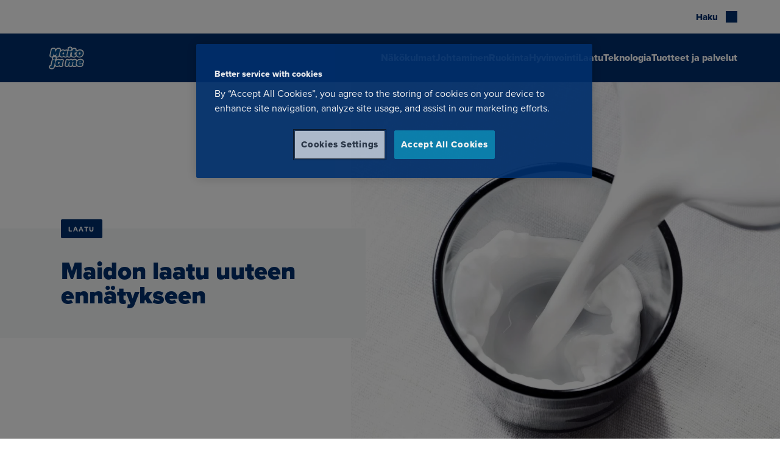

--- FILE ---
content_type: text/html; charset=UTF-8
request_url: https://www.maitojame.fi/artikkelit/maidon-laatu-uuteen-ennatykseen/
body_size: 18648
content:
<!doctype html>
<html lang="fi">

<head>
	<meta charset="utf-8">
	<meta name="viewport" content="width=device-width, initial-scale=1.0">
	<script>
	const replaceYTIframes = () => {
		// Find all notice banners related to YouTube and hide them
		const youtubeNotices = document.querySelectorAll(
			'.usercentrics-placeholder'
		);
		youtubeNotices.forEach( function ( notice ) {
			notice.style.display = 'none';
		} );
		// Find all YouTube iframes, using data-usercentrics="YouTube Video" attribute
		const youtubeIframes = document.querySelectorAll(
			'iframe[data-usercentrics="YouTube Video"]'
		);
		youtubeIframes.forEach( function ( iframe ) {
			// Get the original src from data-src attribute
			const originalSrc = iframe.getAttribute( 'data-src' );
			if ( originalSrc ) {
				// Set the src attribute to load the YouTube video
				iframe.setAttribute( 'src', originalSrc );
			}
		} );
	}

	window.addEventListener( 'UC_CONSENT', function ( event ) {
		// Check if any service has YouTube consent with proper consent structure
		let hasYouTubeConsent = false;

		for ( const serviceId in event.detail.services ) {
			const service = event.detail.services[ serviceId ];

			// Check if this is a YouTube service and user has given explicit consent
			if (
				service.name === 'YouTube Video' &&
				service.consent &&
				service.consent.given === true &&
				service.consent.type === 'EXPLICIT'
			) {
				hasYouTubeConsent = true;
				break;
			}
		}

		if ( hasYouTubeConsent ) {
			replaceYTIframes();

			// Wait for iframes on initial page load
			document.addEventListener( 'DOMContentLoaded', () => {
				replaceYTIframes();
			} );
		}
	} );
</script><!-- Google Tag Manager -->
<script>
	(function (w, d, s, l, i) {
		w[l] = w[l] || []; w[l].push({
			'gtm.start': new Date().getTime(), event: 'gtm.js'
		}); var f = d.getElementsByTagName(s)[0],
			j = d.createElement(s), dl = l != 'dataLayer' ? '&l=' + l : ''; j.async = true; j.src ='https://www.googletagmanager.com/gtm.js?id=' + i + dl; f.parentNode.insertBefore(j, f);
	})(window, document, 'script', 'dataLayer', 'GTM-5MC5FTC');
</script>
<!-- End Google Tag Manager --><meta name="vl-base-data" content="" data-base-url="https://www.maitojame.fi/" data-language="fi" data-locale="fi" />
<meta name='robots' content='index, follow, max-image-preview:large, max-snippet:-1, max-video-preview:-1' />
	<style>img:is([sizes="auto" i], [sizes^="auto," i]) { contain-intrinsic-size: 3000px 1500px }</style>
	
	<!-- This site is optimized with the Yoast SEO plugin v26.7 - https://yoast.com/wordpress/plugins/seo/ -->
	<title>Maidon laatu uuteen ennätykseen - Maito ja me</title>
	<meta name="description" content="Valiolaiset maitotilat tuottivat viime vuonna ennätyksellisen laadukasta maitoa." />
	<link rel="canonical" href="https://www.maitojame.fi/artikkelit/maidon-laatu-uuteen-ennatykseen/" />
	<meta property="og:locale" content="fi_FI" />
	<meta property="og:type" content="article" />
	<meta property="og:title" content="Maidon laatu uuteen ennätykseen - Maito ja me" />
	<meta property="og:description" content="Valiolaiset maitotilat tuottivat viime vuonna ennätyksellisen laadukasta maitoa." />
	<meta property="og:url" content="https://www.maitojame.fi/artikkelit/maidon-laatu-uuteen-ennatykseen/" />
	<meta property="og:site_name" content="Maito ja me" />
	<meta property="og:image" content="https://cdn.valio.fi/mediafiles/5FCB1126-1659-4DB3-9FF9-7EF4D2B0AD94/1440x1080-cms-content-article-hero" />
	<meta name="twitter:card" content="summary_large_image" />
	<!-- / Yoast SEO plugin. -->


<link rel='dns-prefetch' href='//www.maitojame.fi' />
<link rel='dns-prefetch' href='//use.typekit.net' />
<style id='classic-theme-styles-inline-css' type='text/css'>
/*! This file is auto-generated */
.wp-block-button__link{color:#fff;background-color:#32373c;border-radius:9999px;box-shadow:none;text-decoration:none;padding:calc(.667em + 2px) calc(1.333em + 2px);font-size:1.125em}.wp-block-file__button{background:#32373c;color:#fff;text-decoration:none}
</style>
<link rel='stylesheet' id='valio-article-card-style-css' href='https://www.maitojame.fi/wp-content/plugins/valio-article-card/build/style-index.css?ver=6.8.3' type='text/css' media='all' />
<link rel='stylesheet' id='valio-articles-highlight-style-css' href='https://www.maitojame.fi/wp-content/plugins/valio-articles-highlight-grid/build/blocks/valio-articles-highlight/style-index.css?ver=0.1.0' type='text/css' media='all' />
<link rel='stylesheet' id='valio-selected-articles-grid-style-css' href='https://www.maitojame.fi/wp-content/plugins/valio-articles-highlight-grid/build/blocks/valio-selected-articles/style-index.css?ver=0.1.0' type='text/css' media='all' />
<link rel='stylesheet' id='valio-latest-news-articles-grid-style-css' href='https://www.maitojame.fi/wp-content/plugins/valio-articles-highlight-grid/build/blocks/valio-latest-news-articles/style-index.css?ver=6.8.3' type='text/css' media='all' />
<link rel='stylesheet' id='valio-latest-articles-grid-style-css' href='https://www.maitojame.fi/wp-content/plugins/valio-articles-highlight-grid/build/blocks/valio-latest-articles/style-index.css?ver=0.1.0' type='text/css' media='all' />
<link rel='stylesheet' id='valio-articles-slider-style-css' href='https://www.maitojame.fi/wp-content/plugins/valio-articles-slider/build/style-index.css?ver=6.8.3' type='text/css' media='all' />
<style id='valio-contact-card-highlight-style-inline-css' type='text/css'>
.vl-block-contact-card-highlight__heading{font-size:1.875rem;line-height:1;margin-bottom:.875rem}.vl-block-contact-card-highlight__container{display:flex;flex-direction:column;gap:.9375rem;margin-top:1.875rem}@media(min-width:782px){.vl-block-contact-card-highlight__container{flex-direction:row;margin-top:3.125rem}}.vl-block-contact-card-highlight__contact{background-color:var(--color-white);display:grid;grid-template-columns:auto 1fr auto;min-height:100%;overflow:hidden;position:relative;width:100%}@media(min-width:782px){.vl-block-contact-card-highlight__contact{width:32.5%}}.vl-block-contact-card-highlight__contact__image{overflow:hidden;position:relative;width:auto}.vl-block-contact-card-highlight__contact__image img{height:auto;width:7.5rem}.vl-block-contact-card-highlight__contact__content{display:flex;flex-flow:column nowrap;justify-content:flex-start;max-width:37.5rem;padding:0 0 0 1rem}.vl-block-contact-card-highlight__contact__title{margin-bottom:.25rem}.vl-block-contact-card-highlight__contact__position{font-family:var(--font-family-omnes);font-size:1rem;font-weight:var(--font-weight-omnes-semibold);line-height:1.25rem;margin-bottom:.25rem}.vl-block-contact-card-highlight__contact__additional-information p{font-size:1rem;line-height:1.25rem}.vl-block-contact-card-highlight__form{flex:1}.vl-block-contact-card-highlight__form .gform_wrapper .gform_title{margin-bottom:1.75rem}.vl-block-contact-card-highlight__form .gform_wrapper .gform_description{margin-bottom:1.25rem}.vl-block-contact-card-highlight__form .gform_wrapper .gform_footer{justify-content:flex-end}

</style>
<style id='valio-contact-card-style-inline-css' type='text/css'>
.vl-block-contact-card{background-color:#fff;display:grid;grid-template-columns:auto 1fr auto;min-height:100%;width:100%}.vl-block-contact-card,.vl-block-contact-card__image{overflow:hidden;position:relative}.vl-block-contact-card__image img{height:auto;width:7.5rem}.vl-block-contact-card__title{color:#002f6d;margin-bottom:.25rem}.vl-block-contact-card__position{font-weight:700;margin-bottom:.25rem}.vl-block-contact-card__position,.vl-block-contact-card__responsibility-area{font-size:.875rem;line-height:1.25rem}.vl-block-contact-card__additional-information{margin-top:.25rem}.vl-block-contact-card__additional-information p{font-size:.875rem;line-height:1.25rem}.vl-block-contact-card__contact-details{font-style:normal;margin-top:1rem}.vl-block-contact-card__contact-details span{display:block;font-size:.875rem;line-height:1.25rem}.vl-block-contact-card__email{overflow:hidden;text-overflow:ellipsis;white-space:nowrap}.vl-block-contact-card__socials{margin-top:2rem}.vl-block-contact-card__socials ul{list-style-type:none;margin-left:-5px;padding:0}.vl-block-contact-card__socials ul li{display:inline}.vl-block-contact-card__socials ul li a{display:inline-block;font-size:0;padding:5px}.vl-block-contact-card__socials ul li a svg{height:16px;width:16px}.vl-block-contact-card__content{color:#000;display:flex;flex-flow:column nowrap;justify-content:flex-start;max-width:37.5rem;padding:0 0 0 1.5rem}

</style>
<style id='valio-selected-contacts-grid-style-inline-css' type='text/css'>
.vl-block-selected-contacts-grid{display:grid;gap:3rem;grid-template-columns:1fr}@media(min-width:782px){.vl-block-selected-contacts-grid.has-columns-2,.vl-block-selected-contacts-grid.has-columns-3{grid-template-columns:repeat(2,1fr)}}@media(min-width:960px){.vl-block-selected-contacts-grid.has-columns-3{grid-template-columns:repeat(3,1fr)}}@media(min-width:782px){.vl-block-selected-contacts-grid.has-columns-4{grid-template-columns:repeat(2,1fr)}}@media(min-width:960px){.vl-block-selected-contacts-grid.has-columns-4{grid-template-columns:repeat(4,1fr)}}

</style>
<link rel='stylesheet' id='valio-hero-style-css' href='https://www.maitojame.fi/wp-content/plugins/valio-hero/build/style-index.css?ver=6.8.3' type='text/css' media='all' />
<link rel='stylesheet' id='valio-lead-content-style-css' href='https://www.maitojame.fi/wp-content/plugins/valio-lead-content/build/style-index.css?ver=6.8.3' type='text/css' media='all' />
<link rel='stylesheet' id='valio-main-content-style-css' href='https://www.maitojame.fi/wp-content/plugins/valio-main-content/build/style-index.css?ver=0.1.0' type='text/css' media='all' />
<link rel='stylesheet' id='valio-resource-highlight-contact-card-style-css' href='https://www.maitojame.fi/wp-content/plugins/valio-resource-highlight-contact-card/build/style-index.css?ver=0.1.0' type='text/css' media='all' />
<link rel='stylesheet' id='evermade-default-resource-highlight-card-style-css' href='https://www.maitojame.fi/wp-content/plugins/valio-resource-highlight-default-card/build/style-index.css?ver=6.8.3' type='text/css' media='all' />
<style id='evermade-resource-highlights-style-inline-css' type='text/css'>
.block-root .vl-block-selected-resource-highlights-grid-wrapper{margin-bottom:6.5625rem;margin-top:7.125rem}@media screen and (max-width:782px){.block-root .vl-block-selected-resource-highlights-grid-wrapper{margin-bottom:3rem;margin-top:3rem}}@media(min-width:782px){.block-root .vl-block-selected-resource-highlights-grid-wrapper.has-columns-2>div{grid-template-columns:repeat(2,1fr)}.block-root .vl-block-selected-resource-highlights-grid-wrapper.has-columns-3>div{grid-template-columns:repeat(3,1fr)}.block-root .vl-block-selected-resource-highlights-grid-wrapper.has-columns-4>div{grid-template-columns:repeat(2,1fr)}}@media(min-width:960px){.block-root .vl-block-selected-resource-highlights-grid-wrapper.has-columns-4>div{grid-template-columns:repeat(4,1fr)}}

</style>
<style id='evermade-default-resource-highlight-style-inline-css' type='text/css'>
.block-root .vl-block-selected-resource-highlights-grid-wrapper.has-text-color>.seasonal-heading{color:inherit}.block-root .vl-block-selected-resource-highlights-grid-wrapper.has-background{margin-bottom:0;margin-top:0;padding-bottom:6.25rem;padding-top:6.25rem;position:relative}@media screen and (max-width:782px){.block-root .vl-block-selected-resource-highlights-grid-wrapper.has-background{padding-bottom:3rem;padding-top:3rem}}.block-root .vl-block-selected-resource-highlights-grid-wrapper.has-background:after,.block-root .vl-block-selected-resource-highlights-grid-wrapper.has-background:before{background-color:inherit;content:"";height:100%;position:absolute;top:0;width:100%}.block-root .vl-block-selected-resource-highlights-grid-wrapper.has-background:before{left:-100%}.block-root .vl-block-selected-resource-highlights-grid-wrapper.has-background:after{right:-100%}@media(min-width:782px){.block-root .vl-block-selected-resource-highlights-grid-wrapper.has-columns-2>div{grid-template-columns:repeat(2,1fr)}.block-root .vl-block-selected-resource-highlights-grid-wrapper.has-columns-3>div{grid-template-columns:repeat(3,1fr)}.block-root .vl-block-selected-resource-highlights-grid-wrapper.has-columns-4>div{grid-template-columns:repeat(2,1fr)}}@media(min-width:960px){.block-root .vl-block-selected-resource-highlights-grid-wrapper.has-columns-4>div{grid-template-columns:repeat(4,1fr)}}

</style>
<style id='evermade-default-resource-highlight-items-style-inline-css' type='text/css'>
.block-root .vl-block-selected-resource-highlights-grid{display:grid;gap:1.5rem;grid-template-columns:1fr}@media screen and (max-width:782px){.block-root .vl-block-selected-resource-highlights-grid{margin-left:calc(var(--gutter)*-1);margin-right:calc(var(--gutter)*-1)}}@media(min-width:782px){.block-root .vl-block-selected-resource-highlights-grid.has-columns-2{grid-template-columns:repeat(2,1fr)}.block-root .vl-block-selected-resource-highlights-grid.has-columns-3{grid-template-columns:repeat(3,1fr)}.block-root .vl-block-selected-resource-highlights-grid.has-columns-4{grid-template-columns:repeat(2,1fr)}}@media(min-width:960px){.block-root .vl-block-selected-resource-highlights-grid.has-columns-4{grid-template-columns:repeat(4,1fr)}}.block-root .vl-block-selected-resource-highlights-grid .vl-resource-highligt-card__link{filter:unset}.block-root .vl-block-selected-resource-highlights-grid .vl-resource-highligt-card__title{color:var(--color-brand);font-size:24px;font-style:normal;font-weight:var(--font-weight-bold);line-height:24px}

</style>
<link rel='stylesheet' id='evermade-resource-highlight-masonry-card-style-css' href='https://www.maitojame.fi/wp-content/plugins/valio-resource-highlight-masonry-card/build/style-index.css?ver=6.8.3' type='text/css' media='all' />
<style id='evermade-masonry-resource-highlight-style-inline-css' type='text/css'>
.block-root:last-child .vl-block-selected-masonry-resource-highlights-grid-outer-wrapper{margin-bottom:0}.block-root .vl-block-selected-masonry-resource-highlights-grid-outer-wrapper{margin-bottom:0;margin-top:0}.block-root .vl-block-selected-masonry-resource-highlights-grid-outer-wrapper.has-background>.wp-block-evermade-masonry-resource-highlight-items{background:inherit}.block-root .vl-block-selected-masonry-resource-highlights-grid-outer-wrapper+.product-highlights-container.has-bg,.block-root .vl-block-selected-masonry-resource-highlights-grid-outer-wrapper+.recipe-highlights-container.has-bg{margin-top:0}

</style>
<link rel='stylesheet' id='evermade-masonry-resource-highlight-items-style-css' href='https://www.maitojame.fi/wp-content/plugins/valio-resource-highlight-masonry/build/blocks/masonry-resource-highlight-items/style-index.css?ver=6.8.3' type='text/css' media='all' />
<link rel='stylesheet' id='evermade-masonry-resource-highlight-items-alternative-style-css' href='https://www.maitojame.fi/wp-content/plugins/valio-resource-highlight-masonry/build/blocks/masonry-resource-highlight-items-alternative/style-index.css?ver=6.8.3' type='text/css' media='all' />
<style id='evermade-masonry-resource-highlight-items-wrapper-style-inline-css' type='text/css'>
.block-root .vl-block-selected-resource-highlights-grid{display:grid;gap:1.5rem;grid-template-columns:1fr}

</style>
<style id='evermade-resource-highlight-seasonal-card-style-inline-css' type='text/css'>
.vl-resource-highligt-card{background-color:#fff;height:100%;overflow:hidden;width:100%}.vl-resource-highligt-card,.vl-resource-highligt-card__link{display:flex;flex-flow:column nowrap;justify-content:flex-start;min-height:465px;position:relative}.vl-resource-highligt-card__link{flex-grow:1;transition:.3s ease-in-out}.vl-resource-highligt-card__link:active,.vl-resource-highligt-card__link:focus{transform:scale(.985)}.vl-resource-highligt-card__image{bottom:0;height:100%;left:0;max-height:465px;overflow:hidden;position:absolute;right:0;top:0;width:100%}.vl-resource-highligt-card__image img{height:100%;left:0;-o-object-fit:cover;object-fit:cover;position:absolute;top:0;width:100%}.vl-resource-highligt-card__title{margin-bottom:1rem}.vl-resource-highligt-card__content{background:var(--color-white);color:#000;display:flex;flex-flow:column nowrap;height:100%;justify-content:space-between;margin:280px 16px 0 0;padding:2rem 2rem 1rem;z-index:1}.vl-resource-highligt-card__date{color:#000;font-size:75%;margin-bottom:.5rem}.vl-resource-highligt-card__footer{margin-top:auto}.vl-resource-highligt-card__cta-wrapper{display:block;margin-bottom:1rem;margin-top:2rem;text-align:center;width:100%}.vl-resource-highligt-card__cta{width:100%}.vl-resource-highligt-card__terms{align-items:flex-end;display:flex;flex-flow:row wrap;list-style-type:none;margin-left:0;min-height:3rem;padding-left:0;position:relative}.vl-resource-highligt-card__term{display:inline-block;font-size:75%}.vl-resource-highligt-card__term a{color:inherit}.vl-resource-highligt-card__term:after{content:"|";display:inline-block;margin-left:.5rem;margin-right:.5rem}.vl-resource-highligt-card__term:last-child:after{display:none}

</style>
<style id='evermade-seasonal-resource-highlights-style-inline-css' type='text/css'>
.block-root .vl-block-selected-resource-highlights-grid-wrapper{margin-bottom:6.5625rem;margin-top:7.125rem}@media screen and (max-width:782px){.block-root .vl-block-selected-resource-highlights-grid-wrapper{margin-bottom:3rem;margin-top:3rem}}@media(min-width:782px){.block-root .vl-block-selected-resource-highlights-grid-wrapper.has-columns-2>div{grid-template-columns:repeat(2,1fr)}.block-root .vl-block-selected-resource-highlights-grid-wrapper.has-columns-3>div{grid-template-columns:repeat(3,1fr)}.block-root .vl-block-selected-resource-highlights-grid-wrapper.has-columns-4>div{grid-template-columns:repeat(2,1fr)}}@media(min-width:960px){.block-root .vl-block-selected-resource-highlights-grid-wrapper.has-columns-4>div{grid-template-columns:repeat(4,1fr)}}

</style>
<style id='evermade-seasonal-resource-highlight-style-inline-css' type='text/css'>
@media(min-width:782px){.block-root .vl-block-selected-seasonal-resource-highlights-grid-wrapper.has-columns-2>div{grid-template-columns:repeat(2,1fr)}.block-root .vl-block-selected-seasonal-resource-highlights-grid-wrapper.has-columns-3>div{grid-template-columns:repeat(3,1fr)}.block-root .vl-block-selected-seasonal-resource-highlights-grid-wrapper.has-columns-4>div{grid-template-columns:repeat(2,1fr)}}@media(min-width:960px){.block-root .vl-block-selected-seasonal-resource-highlights-grid-wrapper.has-columns-4>div{grid-template-columns:repeat(4,1fr)}}

</style>
<link rel='stylesheet' id='evermade-seasonal-resource-highlight-items-style-css' href='https://www.maitojame.fi/wp-content/plugins/valio-resource-highlight-seasonal/build/blocks/seasonal-resource-highlight-items/style-index.css?ver=6.8.3' type='text/css' media='all' />
<style id='valio-resource-highlight-slider-card-style-inline-css' type='text/css'>
.vl-resource-highlight-slider-card{background-color:unset!important;overflow:hidden;width:100%}.vl-resource-highlight-slider-card,.vl-resource-highlight-slider-card__link{display:flex;flex-flow:column nowrap;justify-content:flex-start;position:relative}.vl-resource-highlight-slider-card__link{flex-grow:1;transition:.3s ease-in-out}.vl-resource-highlight-slider-card__link:active,.vl-resource-highlight-slider-card__link:focus{transform:scale(.985)}.vl-resource-highlight-slider-card__image{flex-shrink:0;height:20rem;max-height:20rem;overflow:hidden;position:relative;width:100%}.vl-resource-highlight-slider-card__image img{height:100%!important;left:0;-o-object-fit:cover;object-fit:cover;position:absolute;top:0;width:100%}.vl-resource-highlight-slider-card__title{color:var(--color-black)!important;margin-bottom:1rem!important}.vl-resource-highlight-slider-card__content{background:var(--color-white);color:#000;display:flex;flex-flow:column nowrap;flex-grow:1;height:100%;justify-content:space-between;padding:1rem;z-index:1}.vl-resource-highlight-slider-card__content.has-content-box-background-color-light-gray{background-color:#f5f5f5}.vl-resource-highlight-slider-card__footer{margin-top:0}.vl-resource-highlight-slider-card__cta-wrapper.wp-block-button{display:block;margin:0;width:100%}.vl-resource-highlight-slider-card__cta.wp-block-button__link{background-color:transparent;color:var(--color-primary);font-family:var(--font-family-heading);font-size:var(--font-size-sm);padding:0;width:100%}

</style>
<link rel='stylesheet' id='valio-valio-search-style-css' href='https://www.maitojame.fi/wp-content/plugins/valio-search-com/build/style-index.css?ver=1.1.0' type='text/css' media='all' />
<style id='valio-share-style-inline-css' type='text/css'>
.vl-block-share.has-align-center{text-align:center}.vl-block-share.has-align-right{text-align:right}.vl-block-share__modal-button{align-items:center;background-color:transparent;border:0;border:1px solid var(--color-gray-700);border-radius:4px;color:var(--color-blue);cursor:pointer;display:inline-flex;font-family:var(--font-family-sans);font-size:.8125rem;font-weight:var(--font-weight-black);line-height:1rem;padding:.75rem 1.25rem;text-transform:uppercase}.vl-block-share__modal-button:focus,.vl-block-share__modal-button:hover{border-color:var(--color-blue)}.vl-block-share__modal-button:before{background-color:var(--color-blue);content:"";display:inline-block;height:.875rem;margin-right:.5625rem;-webkit-mask-image:url([data-uri]);mask-image:url([data-uri]);-webkit-mask-repeat:no-repeat;mask-repeat:no-repeat;width:1rem}

</style>
<link rel='stylesheet' id='valio-side-article-style-css' href='https://www.maitojame.fi/wp-content/plugins/valio-side-article/build/blocks/side-article/style-index.css?ver=0.1.0' type='text/css' media='all' />
<link rel='stylesheet' id='valio-valio-cover-slider-style-css' href='https://www.maitojame.fi/wp-content/plugins/valio-sliders/build/blocks/valio-cover-slider/style-index.css?ver=0.5.0' type='text/css' media='all' />
<link rel='stylesheet' id='valio-valio-media-text-slider-style-css' href='https://www.maitojame.fi/wp-content/plugins/valio-sliders/build/blocks/valio-media-text-slider/style-index.css?ver=0.5.0' type='text/css' media='all' />
<link rel='stylesheet' id='valio-valio-resource-highlight-slider-style-css' href='https://www.maitojame.fi/wp-content/plugins/valio-sliders/build/blocks/valio-resource-highlight-slider/style-index.css?ver=0.5.0' type='text/css' media='all' />
<style id='valio-tips-style-inline-css' type='text/css'>


</style>
<style id='valio-tip-default-style-inline-css' type='text/css'>
.block-root .vl-block-tips{margin-bottom:var(--spacing-sm);margin-top:var(--spacing-sm)}.block-root .vl-tip-default{align-items:flex-start;display:flex!important;flex-wrap:nowrap;gap:1.25rem;margin:0 auto;max-width:520px;opacity:1;width:100%}@media screen and (max-width:480px){.block-root .vl-tip-default{align-items:flex-start;flex-direction:column;gap:.625rem;justify-content:flex-start}}.block-root .vl-tip-default__col--left figure{height:80px;width:80px}.block-root .vl-tip-default__col--left figure:not(.no-icon-color)>svg{color:inherit;height:inherit;width:inherit}.block-root .vl-tip-default__col--left figure:not(.no-icon-color)>svg circle,.block-root .vl-tip-default__col--left figure:not(.no-icon-color)>svg path{fill:currentColor}.block-root .vl-tip-default__col--left figure.no-icon-color>svg{color:inherit;height:inherit;width:inherit}.block-root .vl-tip-default__col--left figure figcaption{display:none}.block-root .vl-tip-default__col--right{align-items:flex-start;display:flex;flex-direction:column}.block-root .vl-tip-default__col--right>.wp-block-buttons{margin-top:0}

</style>
<link rel='stylesheet' id='valio-tip-themed-box-style-css' href='https://www.maitojame.fi/wp-content/plugins/valio-tip/build/blocks/tip-themed-box/style-index.css?ver=hash-ab103c5bdca301f41c00748eedbf531f' type='text/css' media='all' />
<style id='evermade-wayfinders-style-inline-css' type='text/css'>
.block-root .em-block-wayfinders{margin-bottom:4.875rem;margin-top:4.0625rem}@media screen and (max-width:782px){.block-root .em-block-wayfinders{margin-bottom:3.5625rem;margin-top:2.75rem}}

</style>
<style id='evermade-wayfinder-default-style-inline-css' type='text/css'>
.block-root .em-block-wayfinder-default-columns .wp-block-columns{align-items:flex-start;display:flex!important;gap:1.625rem}@media screen and (max-width:600px){.block-root .em-block-wayfinder-default-columns .wp-block-columns{align-items:center;flex-direction:column;gap:1.3125rem}}.block-root .em-block-wayfinder-default-columns .wp-block-columns>.wp-block-column:first-of-type{margin-top:.8125rem;max-width:40%;text-align:center}@media screen and (max-width:600px){.block-root .em-block-wayfinder-default-columns .wp-block-columns>.wp-block-column:first-of-type{-webkit-hyphens:auto;hyphens:auto;margin-top:unset;max-width:unset}}.block-root .em-block-wayfinder-default-columns .wp-block-columns>.wp-block-column:first-of-type>h2,.block-root .em-block-wayfinder-default-columns .wp-block-columns>.wp-block-column:first-of-type>h3,.block-root .em-block-wayfinder-default-columns .wp-block-columns>.wp-block-column:first-of-type>h4,.block-root .em-block-wayfinder-default-columns .wp-block-columns>.wp-block-column:first-of-type>h5,.block-root .em-block-wayfinder-default-columns .wp-block-columns>.wp-block-column:first-of-type>h6{text-transform:uppercase}@media screen and (max-width:600px){.block-root .em-block-wayfinder-default-columns .wp-block-columns>.wp-block-column:not(:first-of-type){width:100%}}.block-root .em-block-wayfinder-default-columns .wp-block-columns>.wp-block-column .wp-block-buttons{align-items:center;display:flex;flex-direction:row;flex-wrap:wrap;width:100%}@media screen and (max-width:600px){.block-root .em-block-wayfinder-default-columns .wp-block-columns>.wp-block-column .wp-block-buttons .wp-block-button{width:100%}.block-root .em-block-wayfinder-default-columns .wp-block-columns>.wp-block-column .wp-block-buttons .wp-block-button .wp-block-button__link{text-align:center;width:100%}}

</style>
<style id='evermade-wayfinder-default-columns-style-inline-css' type='text/css'>


</style>
<style id='evermade-wayfinder-default-stacked-style-inline-css' type='text/css'>
.block-root .wp-block-evermade-wayfinder-default-stacked .wp-block-buttons,.is-root-container .wp-block-evermade-wayfinder-default-stacked .wp-block-buttons{margin-top:1.5rem}

</style>
<style id='evermade-wayfinder-default-wide-style-inline-css' type='text/css'>
.block-root .wp-block-evermade-wayfinder-default-wide{margin-bottom:100px;margin-top:100px}@media screen and (max-width:782px){.block-root .wp-block-evermade-wayfinder-default-wide{margin-bottom:3.75rem;margin-top:3.75rem}}.block-root .wp-block-evermade-wayfinder-default-wide .wp-block-columns{display:flex!important;flex-direction:column;gap:1.875rem}.block-root .wp-block-evermade-wayfinder-default-wide .wp-block-columns>.wp-block-column{width:100%}.block-root .wp-block-evermade-wayfinder-default-wide .wp-block-columns>.wp-block-column:first-of-type{margin:0 auto;max-width:50%;text-align:center}.block-root .wp-block-evermade-wayfinder-default-wide .wp-block-columns>.wp-block-column:first-of-type>h2,.block-root .wp-block-evermade-wayfinder-default-wide .wp-block-columns>.wp-block-column:first-of-type>h3,.block-root .wp-block-evermade-wayfinder-default-wide .wp-block-columns>.wp-block-column:first-of-type>h4,.block-root .wp-block-evermade-wayfinder-default-wide .wp-block-columns>.wp-block-column:first-of-type>h5,.block-root .wp-block-evermade-wayfinder-default-wide .wp-block-columns>.wp-block-column:first-of-type>h6{text-transform:uppercase}@media screen and (max-width:599px){.block-root .wp-block-evermade-wayfinder-default-wide .wp-block-columns>.wp-block-column .wp-block-buttons .wp-block-button{flex-basis:100%;width:100%}}

</style>
<style id='evermade-wayfinder-default-wide-columns-style-inline-css' type='text/css'>


</style>
<link rel='stylesheet' id='evermade-wayfinder-with-icons-style-css' href='https://www.maitojame.fi/wp-content/plugins/valio-wayfinders/build/blocks/wayfinder-with-icons/style-index.css?ver=6.8.3' type='text/css' media='all' />
<style id='evermade-wayfinder-with-icons-heading-style-inline-css' type='text/css'>


</style>
<style id='evermade-wayfinder-with-icons-wrapper-style-inline-css' type='text/css'>


</style>
<style id='evermade-wayfinder-with-icons-button-style-inline-css' type='text/css'>


</style>
<link rel='stylesheet' id='evermade-wayfinder-with-images-style-css' href='https://www.maitojame.fi/wp-content/plugins/valio-wayfinders/build/blocks/wayfinder-with-images/style-index.css?ver=6.8.3' type='text/css' media='all' />
<style id='evermade-wayfinder-with-images-heading-style-inline-css' type='text/css'>


</style>
<style id='evermade-wayfinder-with-images-wrapper-style-inline-css' type='text/css'>


</style>
<style id='evermade-wayfinder-with-images-image-style-inline-css' type='text/css'>


</style>
<style id='evermade-video-lightbox-style-inline-css' type='text/css'>
.block-root .em-block-video-lightbox-items{display:flex;flex-wrap:wrap;gap:2.5rem;justify-content:center;margin-bottom:6.25rem;margin-top:6.25rem}@media screen and (max-width:600px){.block-root .em-block-video-lightbox-items{margin-bottom:3.75rem;margin-top:3.75rem}}.block-root .em-block-video-lightbox-items>.em-block-video-lightbox-item:only-child{margin:0 auto}

</style>
<style id='evermade-video-lightbox-heading-style-inline-css' type='text/css'>
.em-block-video-lightbox-heading{width:100%}

</style>
<style id='evermade-video-lightbox-items-style-inline-css' type='text/css'>
.block-root .em-block-video-lightbox-items-wrapper{display:flex;flex-wrap:wrap;gap:2.5rem;justify-content:flex-start;width:100%}.block-root .em-block-video-lightbox-items-wrapper.is-style-center{justify-content:center}.block-root .em-block-video-lightbox-items-wrapper>.em-block-video-lightbox-item:only-child{margin:0 auto}

</style>
<link rel='stylesheet' id='evermade-video-lightbox-item-style-css' href='https://www.maitojame.fi/wp-content/plugins/video-highlight/build/blocks/video-lightbox-item/style-index.css?ver=6.8.3' type='text/css' media='all' />
<link rel='stylesheet' id='filebird-block-filebird-gallery-style-css' href='https://www.maitojame.fi/wp-content/plugins/filebird-pro/blocks/filebird-gallery/build/style-index.css?ver=0.1.0' type='text/css' media='all' />
<style id='global-styles-inline-css' type='text/css'>
:root{--wp--preset--aspect-ratio--square: 1;--wp--preset--aspect-ratio--4-3: 4/3;--wp--preset--aspect-ratio--3-4: 3/4;--wp--preset--aspect-ratio--3-2: 3/2;--wp--preset--aspect-ratio--2-3: 2/3;--wp--preset--aspect-ratio--16-9: 16/9;--wp--preset--aspect-ratio--9-16: 9/16;--wp--preset--color--black: #000000;--wp--preset--color--cyan-bluish-gray: #abb8c3;--wp--preset--color--white: #ffffff;--wp--preset--color--pale-pink: #f78da7;--wp--preset--color--vivid-red: #cf2e2e;--wp--preset--color--luminous-vivid-orange: #ff6900;--wp--preset--color--luminous-vivid-amber: #fcb900;--wp--preset--color--light-green-cyan: #7bdcb5;--wp--preset--color--vivid-green-cyan: #00d084;--wp--preset--color--pale-cyan-blue: #8ed1fc;--wp--preset--color--vivid-cyan-blue: #0693e3;--wp--preset--color--vivid-purple: #9b51e0;--wp--preset--color--dark: #23282D;--wp--preset--color--light: #fff;--wp--preset--color--valio-blue: #002f6d;--wp--preset--color--white-smoke: #f5f5f5;--wp--preset--color--flower: #007fb0;--wp--preset--color--light-blue: #f5f7f8;--wp--preset--color--light-gray-valio: #f9f9f9;--wp--preset--color--sky-blue: #009ddb;--wp--preset--color--winter-blue: #b0dcfa;--wp--preset--color--blueberry-milk: #a98acf;--wp--preset--color--raspberry: #dc4040;--wp--preset--color--ocean-rock: #63ccca;--wp--preset--color--chive: #00833f;--wp--preset--color--cloudberry: #f6a800;--wp--preset--gradient--vivid-cyan-blue-to-vivid-purple: linear-gradient(135deg,rgba(6,147,227,1) 0%,rgb(155,81,224) 100%);--wp--preset--gradient--light-green-cyan-to-vivid-green-cyan: linear-gradient(135deg,rgb(122,220,180) 0%,rgb(0,208,130) 100%);--wp--preset--gradient--luminous-vivid-amber-to-luminous-vivid-orange: linear-gradient(135deg,rgba(252,185,0,1) 0%,rgba(255,105,0,1) 100%);--wp--preset--gradient--luminous-vivid-orange-to-vivid-red: linear-gradient(135deg,rgba(255,105,0,1) 0%,rgb(207,46,46) 100%);--wp--preset--gradient--very-light-gray-to-cyan-bluish-gray: linear-gradient(135deg,rgb(238,238,238) 0%,rgb(169,184,195) 100%);--wp--preset--gradient--cool-to-warm-spectrum: linear-gradient(135deg,rgb(74,234,220) 0%,rgb(151,120,209) 20%,rgb(207,42,186) 40%,rgb(238,44,130) 60%,rgb(251,105,98) 80%,rgb(254,248,76) 100%);--wp--preset--gradient--blush-light-purple: linear-gradient(135deg,rgb(255,206,236) 0%,rgb(152,150,240) 100%);--wp--preset--gradient--blush-bordeaux: linear-gradient(135deg,rgb(254,205,165) 0%,rgb(254,45,45) 50%,rgb(107,0,62) 100%);--wp--preset--gradient--luminous-dusk: linear-gradient(135deg,rgb(255,203,112) 0%,rgb(199,81,192) 50%,rgb(65,88,208) 100%);--wp--preset--gradient--pale-ocean: linear-gradient(135deg,rgb(255,245,203) 0%,rgb(182,227,212) 50%,rgb(51,167,181) 100%);--wp--preset--gradient--electric-grass: linear-gradient(135deg,rgb(202,248,128) 0%,rgb(113,206,126) 100%);--wp--preset--gradient--midnight: linear-gradient(135deg,rgb(2,3,129) 0%,rgb(40,116,252) 100%);--wp--preset--font-size--small: 13px;--wp--preset--font-size--medium: 20px;--wp--preset--font-size--large: 36px;--wp--preset--font-size--x-large: 42px;--wp--preset--font-size--ingress: 21px;--wp--preset--font-size--md: 18px;--wp--preset--font-size--sm: 14px;--wp--preset--font-size--h-1: 40px;--wp--preset--font-size--h-1-hero: 80px;--wp--preset--font-size--h-1-large: 56px;--wp--preset--font-size--h-2: 48px;--wp--preset--font-size--h-2-small: 30px;--wp--preset--font-size--h-3: 24px;--wp--preset--font-size--h-4: 20px;--wp--preset--spacing--20: 0.44rem;--wp--preset--spacing--30: 0.67rem;--wp--preset--spacing--40: 1rem;--wp--preset--spacing--50: 1.5rem;--wp--preset--spacing--60: 2.25rem;--wp--preset--spacing--70: 3.38rem;--wp--preset--spacing--80: 5.06rem;--wp--preset--shadow--natural: 6px 6px 9px rgba(0, 0, 0, 0.2);--wp--preset--shadow--deep: 12px 12px 50px rgba(0, 0, 0, 0.4);--wp--preset--shadow--sharp: 6px 6px 0px rgba(0, 0, 0, 0.2);--wp--preset--shadow--outlined: 6px 6px 0px -3px rgba(255, 255, 255, 1), 6px 6px rgba(0, 0, 0, 1);--wp--preset--shadow--crisp: 6px 6px 0px rgba(0, 0, 0, 1);}:where(.is-layout-flex){gap: 0.5em;}:where(.is-layout-grid){gap: 0.5em;}body .is-layout-flex{display: flex;}.is-layout-flex{flex-wrap: wrap;align-items: center;}.is-layout-flex > :is(*, div){margin: 0;}body .is-layout-grid{display: grid;}.is-layout-grid > :is(*, div){margin: 0;}:where(.wp-block-columns.is-layout-flex){gap: 2em;}:where(.wp-block-columns.is-layout-grid){gap: 2em;}:where(.wp-block-post-template.is-layout-flex){gap: 1.25em;}:where(.wp-block-post-template.is-layout-grid){gap: 1.25em;}.has-black-color{color: var(--wp--preset--color--black) !important;}.has-cyan-bluish-gray-color{color: var(--wp--preset--color--cyan-bluish-gray) !important;}.has-white-color{color: var(--wp--preset--color--white) !important;}.has-pale-pink-color{color: var(--wp--preset--color--pale-pink) !important;}.has-vivid-red-color{color: var(--wp--preset--color--vivid-red) !important;}.has-luminous-vivid-orange-color{color: var(--wp--preset--color--luminous-vivid-orange) !important;}.has-luminous-vivid-amber-color{color: var(--wp--preset--color--luminous-vivid-amber) !important;}.has-light-green-cyan-color{color: var(--wp--preset--color--light-green-cyan) !important;}.has-vivid-green-cyan-color{color: var(--wp--preset--color--vivid-green-cyan) !important;}.has-pale-cyan-blue-color{color: var(--wp--preset--color--pale-cyan-blue) !important;}.has-vivid-cyan-blue-color{color: var(--wp--preset--color--vivid-cyan-blue) !important;}.has-vivid-purple-color{color: var(--wp--preset--color--vivid-purple) !important;}.has-black-background-color{background-color: var(--wp--preset--color--black) !important;}.has-cyan-bluish-gray-background-color{background-color: var(--wp--preset--color--cyan-bluish-gray) !important;}.has-white-background-color{background-color: var(--wp--preset--color--white) !important;}.has-pale-pink-background-color{background-color: var(--wp--preset--color--pale-pink) !important;}.has-vivid-red-background-color{background-color: var(--wp--preset--color--vivid-red) !important;}.has-luminous-vivid-orange-background-color{background-color: var(--wp--preset--color--luminous-vivid-orange) !important;}.has-luminous-vivid-amber-background-color{background-color: var(--wp--preset--color--luminous-vivid-amber) !important;}.has-light-green-cyan-background-color{background-color: var(--wp--preset--color--light-green-cyan) !important;}.has-vivid-green-cyan-background-color{background-color: var(--wp--preset--color--vivid-green-cyan) !important;}.has-pale-cyan-blue-background-color{background-color: var(--wp--preset--color--pale-cyan-blue) !important;}.has-vivid-cyan-blue-background-color{background-color: var(--wp--preset--color--vivid-cyan-blue) !important;}.has-vivid-purple-background-color{background-color: var(--wp--preset--color--vivid-purple) !important;}.has-black-border-color{border-color: var(--wp--preset--color--black) !important;}.has-cyan-bluish-gray-border-color{border-color: var(--wp--preset--color--cyan-bluish-gray) !important;}.has-white-border-color{border-color: var(--wp--preset--color--white) !important;}.has-pale-pink-border-color{border-color: var(--wp--preset--color--pale-pink) !important;}.has-vivid-red-border-color{border-color: var(--wp--preset--color--vivid-red) !important;}.has-luminous-vivid-orange-border-color{border-color: var(--wp--preset--color--luminous-vivid-orange) !important;}.has-luminous-vivid-amber-border-color{border-color: var(--wp--preset--color--luminous-vivid-amber) !important;}.has-light-green-cyan-border-color{border-color: var(--wp--preset--color--light-green-cyan) !important;}.has-vivid-green-cyan-border-color{border-color: var(--wp--preset--color--vivid-green-cyan) !important;}.has-pale-cyan-blue-border-color{border-color: var(--wp--preset--color--pale-cyan-blue) !important;}.has-vivid-cyan-blue-border-color{border-color: var(--wp--preset--color--vivid-cyan-blue) !important;}.has-vivid-purple-border-color{border-color: var(--wp--preset--color--vivid-purple) !important;}.has-vivid-cyan-blue-to-vivid-purple-gradient-background{background: var(--wp--preset--gradient--vivid-cyan-blue-to-vivid-purple) !important;}.has-light-green-cyan-to-vivid-green-cyan-gradient-background{background: var(--wp--preset--gradient--light-green-cyan-to-vivid-green-cyan) !important;}.has-luminous-vivid-amber-to-luminous-vivid-orange-gradient-background{background: var(--wp--preset--gradient--luminous-vivid-amber-to-luminous-vivid-orange) !important;}.has-luminous-vivid-orange-to-vivid-red-gradient-background{background: var(--wp--preset--gradient--luminous-vivid-orange-to-vivid-red) !important;}.has-very-light-gray-to-cyan-bluish-gray-gradient-background{background: var(--wp--preset--gradient--very-light-gray-to-cyan-bluish-gray) !important;}.has-cool-to-warm-spectrum-gradient-background{background: var(--wp--preset--gradient--cool-to-warm-spectrum) !important;}.has-blush-light-purple-gradient-background{background: var(--wp--preset--gradient--blush-light-purple) !important;}.has-blush-bordeaux-gradient-background{background: var(--wp--preset--gradient--blush-bordeaux) !important;}.has-luminous-dusk-gradient-background{background: var(--wp--preset--gradient--luminous-dusk) !important;}.has-pale-ocean-gradient-background{background: var(--wp--preset--gradient--pale-ocean) !important;}.has-electric-grass-gradient-background{background: var(--wp--preset--gradient--electric-grass) !important;}.has-midnight-gradient-background{background: var(--wp--preset--gradient--midnight) !important;}.has-small-font-size{font-size: var(--wp--preset--font-size--small) !important;}.has-medium-font-size{font-size: var(--wp--preset--font-size--medium) !important;}.has-large-font-size{font-size: var(--wp--preset--font-size--large) !important;}.has-x-large-font-size{font-size: var(--wp--preset--font-size--x-large) !important;}
:where(.wp-block-post-template.is-layout-flex){gap: 1.25em;}:where(.wp-block-post-template.is-layout-grid){gap: 1.25em;}
:where(.wp-block-columns.is-layout-flex){gap: 2em;}:where(.wp-block-columns.is-layout-grid){gap: 2em;}
:root :where(.wp-block-pullquote){font-size: 1.5em;line-height: 1.6;}
</style>
<link rel='stylesheet' id='em-frontend-css' href='https://www.maitojame.fi/wp-content/themes/valio/dist/frontend.d5cd5eb4580ac4340fe5.css' type='text/css' media='all' />
<link rel='stylesheet' id='valiocom-frontend-css' href='https://www.maitojame.fi/wp-content/themes/valio-com/dist/frontend.cc38cdd152735c5f72b7.css' type='text/css' media='all' />
<link rel='stylesheet' id='adobe-fonts-css' href='https://use.typekit.net/kcl0dwp.css' type='text/css' media='all' />
<script type="text/javascript" src="https://www.maitojame.fi/wp-includes/js/dist/vendor/wp-polyfill.min.js?ver=3.15.0" id="wp-polyfill-js"></script>
<script type="text/javascript" id="em-frontend-js-extra">
/* <![CDATA[ */
var vlSearchConfig = {"ajax_url":"https:\/\/www.maitojame.fi\/wp-admin\/admin-ajax.php","action":"vl_search","language":"en","minLength":"3","text":{"noResults":"Valitettavasti emme l\u00f6yt\u00e4neet tuloksia.","readMore":"Lue lis\u00e4\u00e4"}};
/* ]]> */
</script>
<script type="text/javascript" src="https://www.maitojame.fi/wp-content/themes/valio/dist/frontend.10dab996182d6a59fea4.js" id="em-frontend-js"></script>
<script type="text/javascript" src="https://www.maitojame.fi/wp-content/themes/valio-com/dist/frontend.4fd6aadf66a6d54e5a81.js" id="valiocom-frontend-js"></script>
	<link rel="icon" type="image/png" href="https://www.maitojame.fi/wp-content/themes/valio-com/dist/favicon/favicon-96x96.png" sizes="96x96" />
	<link rel="icon" type="image/svg+xml" href="https://www.maitojame.fi/wp-content/themes/valio-com/dist/favicon/favicon.svg" />
	<link rel="shortcut icon" href="https://www.maitojame.fi/wp-content/themes/valio-com/dist/favicon/favicon.ico" />
	<link rel="apple-touch-icon" sizes="180x180" href="https://www.maitojame.fi/wp-content/themes/valio-com/dist/favicon/apple-touch-icon.png" />
	<meta name="apple-mobile-web-app-title" content="valio.com" />
	<link rel="manifest" crossorigin="use-credentials" href="https://www.maitojame.fi/wp-content/themes/valio-com/dist/favicon/site.webmanifest" />
	<script type="application/ld+json">
{
    "@context": "http://schema.org/",
    "@type": "Article",
    "mainEntityOfPage": {
        "@type": "webpage",
        "@id": "https://www.maitojame.fi/artikkelit/maidon-laatu-uuteen-ennatykseen/"
    },
    "headline": "Maidon laatu uuteen ennätykseen",
    "description": "Valiolaiset maitotilat tuottivat viime vuonna ennätyksellisen laadukasta maitoa.",
    "image": [
        "https://cdn.valio.fi/mediafiles/5FCB1126-1659-4DB3-9FF9-7EF4D2B0AD94/300x300-article-highlight"
    ],
    "author": {
        "@type": "Person",
        "name": "Hanna Laitinen"
    },
    "publisher": {
        "@type": "Organization",
        "name": "Valio",
        "logo": {
            "@type": "ImageObject",
            "url": "https://www.valio.fi/cdn-cgi/image/format=auto/https://cdn-wp.valio.fi/valio-wp-network/sites/28/2024/08/cropped-valio-com-favicon-192x192-1.png",
            "width": 192,
            "height": 192
        }
    },
    "datePublished": "2017-04-26T00:00:00+03:00",
    "dateModified": "2017-04-26T00:00:00+03:00"
}
</script><link rel="icon" href="https://www.valio.fi/cdn-cgi/image/format=auto/https://cdn-wp.valio.fi/valio-wp-network/sites/28/2024/08/cropped-cropped-valio-com-favicon-192x192-1-32x32.png" sizes="32x32" />
<link rel="icon" href="https://www.valio.fi/cdn-cgi/image/format=auto/https://cdn-wp.valio.fi/valio-wp-network/sites/28/2024/08/cropped-cropped-valio-com-favicon-192x192-1-192x192.png" sizes="192x192" />
<link rel="apple-touch-icon" href="https://www.valio.fi/cdn-cgi/image/format=auto/https://cdn-wp.valio.fi/valio-wp-network/sites/28/2024/08/cropped-cropped-valio-com-favicon-192x192-1-180x180.png" />
<meta name="msapplication-TileImage" content="https://www.valio.fi/cdn-cgi/image/format=auto/https://cdn-wp.valio.fi/valio-wp-network/sites/28/2024/08/cropped-cropped-valio-com-favicon-192x192-1-270x270.png" />
</head>

<body class="wp-singular vl_article-template-default single single-vl_article postid-584 wp-embed-responsive wp-theme-valio wp-child-theme-valio-com multisite-subsite" >
	<!-- Google Tag Manager (noscript) -->
<noscript>
	<iframe src="https://www.googletagmanager.com/ns.html?id=GTM-5MC5FTC" height="0" width="0" style="display:none;visibility:hidden"></iframe>
</noscript>
<!-- End Google Tag Manager (noscript) -->
	<a href="#site-content" class="screen-reader-text">Siirry sisältöön</a>

	
	

<script>
    window.translatedStrings = {};
    translatedStrings = {
        targetBlank: "(aukeaa uuteen v\u00e4lilehteen)",
        openSubmenu: "Avaa alavalikko",
        closeSubmenu: "Sulje alavalikko",
		copiedSuccessfully: "Linkki kopioit. Voit nyt liitt\u00e4\u00e4 linkin haluamaasi sovellukseen."    }
</script>

	
	<header class="site-header js-header ">
		<div class="site-header__bar">
			<div class="site-header__container">
									<div class="site-header__top-nav site-header__top-nav--desktop">
						<div class="header-menu-desktop header-menu-desktop--top-menu"><ul id="menu-header-top-navigation" class="header-menu-desktop__top-menu"><li id="menu-item-180" class="header-search-link menu-item menu-item-type-post_type menu-item-object-page menu-item-180"><a href="https://www.maitojame.fi/haku/">Haku</a></li>
</ul></div>
						
												
					</div>
				
				<div class="navigation-bar">

					<div class="navigation-bar__logo">
						
<a href="https://www.maitojame.fi" class="logo logo--header" title="Maito ja me">
    <img width="400" height="768" src="https://cdn-wp.valio.fi/valio-wp-network/sites/28/2024/08/mameLogo.32e5f11e.svg" class="attachment-medium size-medium" alt="" decoding="async" fetchpriority="high" />	</a>
					</div>

					<div class="navigation-bar__search-and-burger">
						<div class="navigation-bar__search">
							<div class="navigation-bar__search-toggle">
								
<button type="button" class="mobile-valiocom-search-toggle-icon mobile-valiocom-search-toggle-icon--open" aria-label="Avaa mobiili hakupalkki">
    <svg xmlns="http://www.w3.org/2000/svg" width="22" height="22" fill="none" aria-hidden="true" viewBox="0 0 22 22"><path fill="#002F6D" fill-rule="evenodd" d="M10 18a7.95 7.95 0 0 1-5.657-2.343A7.95 7.95 0 0 1 2 10c0-2.137.832-4.146 2.343-5.657A7.95 7.95 0 0 1 10 2c2.137 0 4.146.832 5.657 2.343A7.95 7.95 0 0 1 18 10a7.95 7.95 0 0 1-2.343 5.657A7.95 7.95 0 0 1 10 18m11.707 2.293-3.964-3.964A9.92 9.92 0 0 0 20 10a9.93 9.93 0 0 0-2.929-7.071A9.93 9.93 0 0 0 10 0a9.93 9.93 0 0 0-7.071 2.929A9.93 9.93 0 0 0 0 10a9.93 9.93 0 0 0 2.929 7.071A9.93 9.93 0 0 0 10 20a9.92 9.92 0 0 0 6.329-2.257l3.964 3.964a.997.997 0 0 0 1.414 0 1 1 0 0 0 0-1.414" clip-rule="evenodd"/></svg></button>
<button type="button" class="mobile-valiocom-search-toggle-icon mobile-valiocom-search-toggle-icon--close" aria-label="Sulje mobiili hakupalkki">
    <svg xmlns="http://www.w3.org/2000/svg" width="32" height="32" aria-hidden="true" viewBox="0 0 32 32"><path d="M.086 1.5 1.5.086l29.608 29.607-1.415 1.415z"/><path d="M29.693.086 31.108 1.5 1.5 31.108.086 29.693z"/></svg></button>
							</div>
						</div>

						<div class="navigation-bar__burger">
							<div class="navigation-bar__menu-toggle">
								
<span class="menu-toggle-info is-vishidden js-tell-about-navigation" aria-live="polite"></span>
<button class="menu-toggle js-mobile-menu-toggle" aria-label="Avaa valikko" aria-expanded="false">
    <span class="menu-toggle__icon">
        <span></span>
        <span></span>
        <span></span>
    </span>
</button>

<script>
    window.menuStrings = {};
    menuStrings = {
        openMenu: "Avaa valikko",
        closeMenu: "Sulje valikko",
        openedMenu: "Avattu valikko",
        closedMenu: "Suljettu valikko"    }
</script>
							</div>
						</div>
					</div>

					
					<nav class="navigation-bar__menu" aria-labelledby="header-menu-label">
						<span id="header-menu-label" class="screen-reader-text">Päänavigaatio</span>
						<div class="header-menu-desktop"><ul id="menu-header-navigation" class="header-menu-desktop__list"><li id="menu-item-106" class="menu-item menu-item-type-post_type menu-item-object-page menu-item-has-children menu-item-106"><a href="https://www.maitojame.fi/nakokulmat/">Näkökulmat</a>
<ul class="sub-menu">
	<li id="menu-item-105" class="menu-item menu-item-type-post_type menu-item-object-page menu-item-105"><a href="https://www.maitojame.fi/nakokulmat/katsaukset/">Katsaukset</a></li>
	<li id="menu-item-104" class="menu-item menu-item-type-post_type menu-item-object-page menu-item-104"><a href="https://www.maitojame.fi/nakokulmat/tavataan-valiolla/">Tavataan Valiolla</a></li>
	<li id="menu-item-91" class="menu-item menu-item-type-post_type menu-item-object-page menu-item-91"><a href="https://www.maitojame.fi/mina-maitotilayrittajana/">Minä maitotilayrittäjänä</a></li>
</ul>
</li>
<li id="menu-item-107" class="menu-item menu-item-type-post_type menu-item-object-page menu-item-has-children menu-item-107"><a href="https://www.maitojame.fi/johtaminen/">Johtaminen</a>
<ul class="sub-menu">
	<li id="menu-item-103" class="menu-item menu-item-type-post_type menu-item-object-page menu-item-103"><a href="https://www.maitojame.fi/johtaminen/tyo-kevyeksi/">Työ kevyeksi</a></li>
	<li id="menu-item-102" class="menu-item menu-item-type-post_type menu-item-object-page menu-item-102"><a href="https://www.maitojame.fi/johtaminen/tyo-ja-terveys/">Työ ja terveys</a></li>
	<li id="menu-item-101" class="menu-item menu-item-type-post_type menu-item-object-page menu-item-101"><a href="https://www.maitojame.fi/johtaminen/asiantuntija-vastaa/">Asiantuntija vastaa</a></li>
</ul>
</li>
<li id="menu-item-95" class="menu-item menu-item-type-post_type menu-item-object-page menu-item-95"><a href="https://www.maitojame.fi/ruokinta/">Ruokinta</a></li>
<li id="menu-item-108" class="menu-item menu-item-type-post_type menu-item-object-page menu-item-has-children menu-item-108"><a href="https://www.maitojame.fi/hyvinvointi/">Hyvinvointi</a>
<ul class="sub-menu">
	<li id="menu-item-100" class="menu-item menu-item-type-post_type menu-item-object-page menu-item-100"><a href="https://www.maitojame.fi/hyvinvointi/voimavasikka/">Voimavasikka</a></li>
	<li id="menu-item-99" class="menu-item menu-item-type-post_type menu-item-object-page menu-item-99"><a href="https://www.maitojame.fi/hyvinvointi/elainlaakari-vastaa/">Eläinlääkäri vastaa</a></li>
	<li id="menu-item-98" class="menu-item menu-item-type-post_type menu-item-object-page menu-item-98"><a href="https://www.maitojame.fi/hyvinvointi/nasevasti/">Nasevasti</a></li>
	<li id="menu-item-97" class="menu-item menu-item-type-post_type menu-item-object-page menu-item-97"><a href="https://www.maitojame.fi/hyvinvointi/hallittu-uudistus/">Hallittu uudistus</a></li>
</ul>
</li>
<li id="menu-item-109" class="menu-item menu-item-type-post_type menu-item-object-page menu-item-has-children menu-item-109"><a href="https://www.maitojame.fi/laatu/">Laatu</a>
<ul class="sub-menu">
	<li id="menu-item-96" class="menu-item menu-item-type-post_type menu-item-object-page menu-item-96"><a href="https://www.maitojame.fi/laatu/laboratoriossa/">Laboratoriossa</a></li>
</ul>
</li>
<li id="menu-item-93" class="menu-item menu-item-type-post_type menu-item-object-page menu-item-has-children menu-item-93"><a href="https://www.maitojame.fi/teknologia/">Teknologia</a>
<ul class="sub-menu">
	<li id="menu-item-94" class="menu-item menu-item-type-post_type menu-item-object-page menu-item-94"><a href="https://www.maitojame.fi/teknologia/koneklinikka/">Koneklinikka</a></li>
</ul>
</li>
<li id="menu-item-92" class="menu-item menu-item-type-post_type menu-item-object-page menu-item-has-children menu-item-92"><a href="https://www.maitojame.fi/tuotteet-ja-palvelut/">Tuotteet ja palvelut</a>
<ul class="sub-menu">
	<li id="menu-item-116" class="menu-item menu-item-type-custom menu-item-object-custom menu-item-116"><a href="https://www.maitojame.fi/tuotteet/">Correct- &#038; Startti-tuotteet</a></li>
	<li id="menu-item-126" class="menu-item menu-item-type-post_type menu-item-object-page menu-item-126"><a href="https://www.maitojame.fi/tuotteet-ja-palvelut/voimavasikkala/">Voimavasikkala</a></li>
	<li id="menu-item-137" class="menu-item menu-item-type-post_type menu-item-object-page menu-item-137"><a href="https://www.maitojame.fi/tuotteet-ja-palvelut/alkutuotannon-palvelut/">Alkutuotannon palvelut</a></li>
	<li id="menu-item-181" class="menu-item menu-item-type-post_type menu-item-object-page menu-item-181"><a href="https://www.maitojame.fi/tuotteet-ja-palvelut/maito-ja-me-lehdet/">Maito ja me -lehdet</a></li>
	<li id="menu-item-184" class="menu-item menu-item-type-post_type menu-item-object-page menu-item-184"><a href="https://www.maitojame.fi/mediakortti/">Yhteystiedot &#038; mediakortti</a></li>
</ul>
</li>
</ul></div>					</nav>
				</div>

			</div>
		</div>
		<div class="site-header__mobile-navigation">

			<div class="mobile-navigation">
				<nav class="mobile-navigation__menu" aria-labelledby="header-menu-mobile-label">
					<span id="header-menu-mobile-label" class="screen-reader-text">Päänavigaatio</span>

					<div class="header-menu-mobile header-menu-mobile--main-menu js-mobile-menu"><ul id="menu-header-navigation-1" class="header-menu-mobile__list"><li class="menu-item menu-item-type-custom menu-item-object-custom menu-item-has-children menu-item-106"><a class="" href="https://www.maitojame.fi/nakokulmat/" target="_self">Näkökulmat</a><button class="sub-menu-toggle icon" aria-expanded="false" aria-label=""><div class="inline-svg"><svg width="17" height="10" viewBox="0 0 17 10" fill="none" xmlns="http://www.w3.org/2000/svg">
        <path fill-rule="evenodd" clip-rule="evenodd" d="M8.50095 9.68063L0.660684 1.84036C0.344876 1.52455 0.344876 1.01409 0.660684 0.698282C0.976492 0.382474 1.48695 0.382474 1.80276 0.698282L8.50095 7.39647L15.1991 0.698282C15.515 0.382474 16.0254 0.382474 16.3412 0.698282C16.657 1.01409 16.657 1.52455 16.3412 1.84036L8.50095 9.68063Z" fill="#fff"/>
        </svg>
        </div></button><ul class="sub-menu"><li class="menu-item menu-item-type-custom menu-item-object-custom menu-item-40"><a class="" href="https://www.maitojame.fi/nakokulmat/katsaukset/" target="_self">Katsaukset</a></li><li class="menu-item menu-item-type-custom menu-item-object-custom menu-item-44"><a class="" href="https://www.maitojame.fi/nakokulmat/tavataan-valiolla/" target="_self">Tavataan Valiolla</a></li><li class="menu-item menu-item-type-custom menu-item-object-custom menu-item-50"><a class="" href="https://www.maitojame.fi/mina-maitotilayrittajana/" target="_self">Minä maitotilayrittäjänä</a></li></ul></li><li class="menu-item menu-item-type-custom menu-item-object-custom menu-item-has-children menu-item-107"><a class="" href="https://www.maitojame.fi/johtaminen/" target="_self">Johtaminen</a><button class="sub-menu-toggle icon" aria-expanded="false" aria-label=""><div class="inline-svg"><svg width="17" height="10" viewBox="0 0 17 10" fill="none" xmlns="http://www.w3.org/2000/svg">
        <path fill-rule="evenodd" clip-rule="evenodd" d="M8.50095 9.68063L0.660684 1.84036C0.344876 1.52455 0.344876 1.01409 0.660684 0.698282C0.976492 0.382474 1.48695 0.382474 1.80276 0.698282L8.50095 7.39647L15.1991 0.698282C15.515 0.382474 16.0254 0.382474 16.3412 0.698282C16.657 1.01409 16.657 1.52455 16.3412 1.84036L8.50095 9.68063Z" fill="#fff"/>
        </svg>
        </div></button><ul class="sub-menu"><li class="menu-item menu-item-type-custom menu-item-object-custom menu-item-52"><a class="" href="https://www.maitojame.fi/johtaminen/tyo-kevyeksi/" target="_self">Työ kevyeksi</a></li><li class="menu-item menu-item-type-custom menu-item-object-custom menu-item-55"><a class="" href="https://www.maitojame.fi/johtaminen/tyo-ja-terveys/" target="_self">Työ ja terveys</a></li><li class="menu-item menu-item-type-custom menu-item-object-custom menu-item-62"><a class="" href="https://www.maitojame.fi/johtaminen/asiantuntija-vastaa/" target="_self">Asiantuntija vastaa</a></li></ul></li><li class="menu-item menu-item-type-custom menu-item-object-custom menu-item-has-children menu-item-95"><a class="" href="https://www.maitojame.fi/ruokinta/" target="_self">Ruokinta</a></li><li class="menu-item menu-item-type-custom menu-item-object-custom menu-item-has-children menu-item-108"><a class="" href="https://www.maitojame.fi/hyvinvointi/" target="_self">Hyvinvointi</a><button class="sub-menu-toggle icon" aria-expanded="false" aria-label=""><div class="inline-svg"><svg width="17" height="10" viewBox="0 0 17 10" fill="none" xmlns="http://www.w3.org/2000/svg">
        <path fill-rule="evenodd" clip-rule="evenodd" d="M8.50095 9.68063L0.660684 1.84036C0.344876 1.52455 0.344876 1.01409 0.660684 0.698282C0.976492 0.382474 1.48695 0.382474 1.80276 0.698282L8.50095 7.39647L15.1991 0.698282C15.515 0.382474 16.0254 0.382474 16.3412 0.698282C16.657 1.01409 16.657 1.52455 16.3412 1.84036L8.50095 9.68063Z" fill="#fff"/>
        </svg>
        </div></button><ul class="sub-menu"><li class="menu-item menu-item-type-custom menu-item-object-custom menu-item-65"><a class="" href="https://www.maitojame.fi/hyvinvointi/voimavasikka/" target="_self">Voimavasikka</a></li><li class="menu-item menu-item-type-custom menu-item-object-custom menu-item-75"><a class="" href="https://www.maitojame.fi/hyvinvointi/elainlaakari-vastaa/" target="_self">Eläinlääkäri vastaa</a></li><li class="menu-item menu-item-type-custom menu-item-object-custom menu-item-78"><a class="" href="https://www.maitojame.fi/hyvinvointi/nasevasti/" target="_self">Nasevasti</a></li><li class="menu-item menu-item-type-custom menu-item-object-custom menu-item-81"><a class="" href="https://www.maitojame.fi/hyvinvointi/hallittu-uudistus/" target="_self">Hallittu uudistus</a></li></ul></li><li class="menu-item menu-item-type-custom menu-item-object-custom menu-item-has-children menu-item-109"><a class="" href="https://www.maitojame.fi/laatu/" target="_self">Laatu</a><button class="sub-menu-toggle icon" aria-expanded="false" aria-label=""><div class="inline-svg"><svg width="17" height="10" viewBox="0 0 17 10" fill="none" xmlns="http://www.w3.org/2000/svg">
        <path fill-rule="evenodd" clip-rule="evenodd" d="M8.50095 9.68063L0.660684 1.84036C0.344876 1.52455 0.344876 1.01409 0.660684 0.698282C0.976492 0.382474 1.48695 0.382474 1.80276 0.698282L8.50095 7.39647L15.1991 0.698282C15.515 0.382474 16.0254 0.382474 16.3412 0.698282C16.657 1.01409 16.657 1.52455 16.3412 1.84036L8.50095 9.68063Z" fill="#fff"/>
        </svg>
        </div></button><ul class="sub-menu"><li class="menu-item menu-item-type-custom menu-item-object-custom menu-item-84"><a class="" href="https://www.maitojame.fi/laatu/laboratoriossa/" target="_self">Laboratoriossa</a></li></ul></li><li class="menu-item menu-item-type-custom menu-item-object-custom menu-item-has-children menu-item-93"><a class="" href="https://www.maitojame.fi/teknologia/" target="_self">Teknologia</a><button class="sub-menu-toggle icon" aria-expanded="false" aria-label=""><div class="inline-svg"><svg width="17" height="10" viewBox="0 0 17 10" fill="none" xmlns="http://www.w3.org/2000/svg">
        <path fill-rule="evenodd" clip-rule="evenodd" d="M8.50095 9.68063L0.660684 1.84036C0.344876 1.52455 0.344876 1.01409 0.660684 0.698282C0.976492 0.382474 1.48695 0.382474 1.80276 0.698282L8.50095 7.39647L15.1991 0.698282C15.515 0.382474 16.0254 0.382474 16.3412 0.698282C16.657 1.01409 16.657 1.52455 16.3412 1.84036L8.50095 9.68063Z" fill="#fff"/>
        </svg>
        </div></button><ul class="sub-menu"><li class="menu-item menu-item-type-custom menu-item-object-custom menu-item-88"><a class="" href="https://www.maitojame.fi/teknologia/koneklinikka/" target="_self">Koneklinikka</a></li></ul></li><li class="menu-item menu-item-type-custom menu-item-object-custom menu-item-has-children menu-item-92"><a class="" href="https://www.maitojame.fi/tuotteet-ja-palvelut/" target="_self">Tuotteet ja palvelut</a><button class="sub-menu-toggle icon" aria-expanded="false" aria-label=""><div class="inline-svg"><svg width="17" height="10" viewBox="0 0 17 10" fill="none" xmlns="http://www.w3.org/2000/svg">
        <path fill-rule="evenodd" clip-rule="evenodd" d="M8.50095 9.68063L0.660684 1.84036C0.344876 1.52455 0.344876 1.01409 0.660684 0.698282C0.976492 0.382474 1.48695 0.382474 1.80276 0.698282L8.50095 7.39647L15.1991 0.698282C15.515 0.382474 16.0254 0.382474 16.3412 0.698282C16.657 1.01409 16.657 1.52455 16.3412 1.84036L8.50095 9.68063Z" fill="#fff"/>
        </svg>
        </div></button><ul class="sub-menu"><li class="menu-item menu-item-type-custom menu-item-object-custom menu-item-116"><a class="" href="https://www.maitojame.fi/tuotteet/" target="_self">Correct- & Startti-tuotteet</a></li><li class="menu-item menu-item-type-custom menu-item-object-custom menu-item-117"><a class="" href="https://www.maitojame.fi/tuotteet-ja-palvelut/voimavasikkala/" target="_self">Voimavasikkala</a></li><li class="menu-item menu-item-type-custom menu-item-object-custom menu-item-127"><a class="" href="https://www.maitojame.fi/tuotteet-ja-palvelut/alkutuotannon-palvelut/" target="_self">Alkutuotannon palvelut</a></li><li class="menu-item menu-item-type-custom menu-item-object-custom menu-item-138"><a class="" href="https://www.maitojame.fi/tuotteet-ja-palvelut/maito-ja-me-lehdet/" target="_self">Maito ja me -lehdet</a></li><li class="menu-item menu-item-type-custom menu-item-object-custom menu-item-172"><a class="" href="https://www.maitojame.fi/mediakortti/" target="_self">Yhteystiedot & mediakortti</a></li></ul></li></ul></div>
					<div class="header-menu-mobile header-menu-mobile--bottom-menu"><ul id="menu-header-top-navigation-1" class="header-menu-mobile__bottom-menu"><li class="header-search-link menu-item menu-item-type-post_type menu-item-object-page menu-item-180"><a href="https://www.maitojame.fi/haku/">Haku</a></li>
</ul></div>
					
					<div class="mobile-navigation__extras">
																	</div>
				</nav>
			</div>

		</div>
	</header>

	<main id="site-content" class="site-content">

	<article class="block-root valio-com">
					<div class="wp-block-media-text__contentfamily has-brand-background-color">Laatu</div>

<div class="wp-block-valio-hero">
<div class="wp-block-media-text has-media-on-the-right is-stacked-on-mobile is-image-fill"><div class="wp-block-media-text__content">

<h1 class="wp-block-heading">Maidon laatu uuteen ennätykseen</h1>
</div><figure class="wp-block-media-text__media" style="background-image:url(https://www.valio.fi/cdn-cgi/image/format=auto/https://cdn.valio.fi/mediafiles/5FCB1126-1659-4DB3-9FF9-7EF4D2B0AD94/1440x1080-cms-content-article-hero);background-position:50% 50%"><img decoding="async" src="https://www.valio.fi/cdn-cgi/image/format=auto/https://cdn.valio.fi/mediafiles/5FCB1126-1659-4DB3-9FF9-7EF4D2B0AD94/1440x1080-cms-content-article-hero" alt="Maidon laatu uuteen ennätykseen" class="wp-image-1 size-full"/></figure></div>
</div>


<div class="vl-block-main-content-wrapper">
			<div class="vl-block-main-content-wrapper__sidebar">
							<div class="vl-block-main-content-wrapper__writer">
											<img decoding="async" width="400" height="401" src="https://www.valio.fi/cdn-cgi/image/format=auto/https://cdn-wp.valio.fi/valio-wp-network/sites/28/2024/10/hanna-laitinen.jpeg" class="attachment-medium size-medium" alt="" srcset="https://www.valio.fi/cdn-cgi/image/format=auto/https://cdn-wp.valio.fi/valio-wp-network/sites/28/2024/10/hanna-laitinen.jpeg 400w, https://www.valio.fi/cdn-cgi/image/format=auto/https://cdn-wp.valio.fi/valio-wp-network/sites/28/2024/10/hanna-laitinen-300x300.jpeg 300w, https://www.valio.fi/cdn-cgi/image/format=auto/https://cdn-wp.valio.fi/valio-wp-network/sites/28/2024/10/hanna-laitinen-128x128.jpeg 128w" sizes="(max-width: 400px) 100vw, 400px" />																<div class="vl-block-main-content-wrapper__writer__name">Hanna Laitinen</div>
																<div class="vl-block-main-content-wrapper__writer__position">Kehityspäällikkö, Valio Laatu -palvelut</div>
																<div class="vl-block-main-content-wrapper__writer__introduction"><p>Valio Oy</p>
</div>
									</div>
										<div class="share-modal">
					<button aria-haspopup="true" aria-expanded="false" class="share-modal__button js-share-open" aria-label="Avaa jako modaali-ikkuna">
						<svg xmlns="http://www.w3.org/2000/svg" width="16" height="14" viewBox="0 0 16 14">
							<path fill="#009ddb" d="M8 4C2.8 4 0 7.8 0 14C1.5 11.6 2.7 10 8 10V14L16 7L8 0V4Z"></path>
						</svg>
						Jaa					</button>
				</div>
					</div>
		<div class="vl-block-main-content-wrapper__column">
					<time class="vl-block-main-content-wrapper__date" datetime="2017-04-26 0:00">26. huhtikuuta 2017</time>
				
<div class="wp-block-valio-main-content vl-block-main-content">
<p class="is-style-lead">Valiolaiset maitotilat tuottivat viime vuonna ennätyksellisen laadukasta maitoa.</p>

<p>Maidon laatu on kehittynyt erinomaisesti 1990-luvulta alkaen. Tästä kuuluu iso kiitos maitotilayrittäjillemme!</p>

<p>Parhaimman eli E-luokan osuus tuotetusta maidosta on kasvanut tasaisesti ja II-luokkaisen maidon osuus on erittäin pieni. Viime vuonna sen osuus oli 0,01 prosenttia, eli koko vuonna II-luokkaan meni vain 241 584 litraa maitoa. I-luokan osuus oli 3,46 prosenttia eli 64 455 859 litraa ja E-luokan maitomäärä 1 796 044 932 litraa.</p>

</div>
	</div>
</div>



<div class="wp-block-group chess-squares-wrapper"><div class="wp-block-group__inner-container is-layout-flow wp-block-group-is-layout-flow">
<div class="wp-block-media-text is-stacked-on-mobile"><figure class="wp-block-media-text__media"><img decoding="async" src="https://www.valio.fi/cdn-cgi/image/format=auto/https://cdn.valio.fi/mediafiles/360e003c-19f7-4fde-9b42-4f042c6bd4dc/570x445-chess-square" alt="" class="wp-image-201 size-full"/></figure><div class="wp-block-media-text__content">
<p>I-luokkaisen maidon osuus kuukausittain vuosina 2013–2016 Valioryhmässä.</p>

</div></div>


</div></div>




<div class="vl-block-main-content-wrapper vl-block-main-content-wrapper__sidebar-hidden">
		<div class="vl-block-main-content-wrapper__column">
				
<div class="wp-block-valio-main-content vl-block-main-content vl-block-main-content__sidebar-hidden"><p><strong>Maidon laadun</strong> vuodenaikaisvaihtelu on tasoittunut viime vuosina, mutta edelleen I- (ja II-) luokan maitoja on eniten kesä-kuukausina, jolloin soluluvut ovat korkeimmillaan.</p>

<p>Raakamaidon laatuluokittelu määräytyy solu- ja bakteeritulosten geometristen keskiarvojen perusteella. Solujen osalta laskennassa ovat mukana kolmen viimeisimmän kuukauden tulokset (yleensä 9 tulosta) ja bakteerien osalta vastaavasti kahden kuukauden tulokset (yleensä 6 tulosta).
Lisäksi todetut antibioottijäämät pudottavat laatuluokan E:stä I:een. Maidon luokittelu I-luokkaan johtuu lähes aina soluista. Bakteerien vuoksi I-luokkaan meni vuonna 2016 noin 0,14 prosenttia maidosta. II- luokkaan putoamisen syynä ovat usein samanaikaiset bakteeri- ja solu-ongelmat.</p>

</div>
	</div>
</div>


<blockquote class="wp-block-quote has-text-align-center is-style-default is-layout-flow wp-block-quote-is-layout-flow">
<p>&#8221;Valio-ryhmässä II-luokan maitoa 0 % maaliskuussa 2017.&#8221;</p>
</blockquote>


<div class="vl-block-main-content-wrapper vl-block-main-content-wrapper__sidebar-hidden">
		<div class="vl-block-main-content-wrapper__column">
				
<div class="wp-block-valio-main-content vl-block-main-content vl-block-main-content__sidebar-hidden"><p>Solulukujen geometriset vuosikeski-arvot ovat olleet viimeiset vuodet noin 130 000/ml ja bakteerikeskiarvot noin 5 000/ml. Vuodenaikaisvaihtelua on edelleen. Solujen osalta alhaisimmat luvut olivat vuonna 2016 tammikuussa (119 000/ml) ja korkeimmat (144 000) heinä-elokuussa. Bakteereissa matalimmat luvut löytyvät niin ikään tammikuulta (4 650/ml) ja korkeimmat vastaavasti kesäkuulta (6 140/ml).</p>

</div>
	</div>
</div>



<div class="wp-block-group chess-squares-wrapper"><div class="wp-block-group__inner-container is-layout-flow wp-block-group-is-layout-flow">
<div class="wp-block-media-text is-stacked-on-mobile"><figure class="wp-block-media-text__media"><img decoding="async" src="https://www.valio.fi/cdn-cgi/image/format=auto/https://cdn.valio.fi/mediafiles/69238a5c-e0c1-4384-8880-99ec59c3c18d/570x445-chess-square" alt="" class="wp-image-201 size-full"/></figure><div class="wp-block-media-text__content">
<p>Solulukujen geometriset keskiarvot kuukausittain vuosina 2013 &#8211; 2016 Valioryhmässä.</p>

</div></div>


</div></div>




<div class="vl-block-main-content-wrapper vl-block-main-content-wrapper__sidebar-hidden">
		<div class="vl-block-main-content-wrapper__column">
				
<div class="wp-block-valio-main-content vl-block-main-content vl-block-main-content__sidebar-hidden"><p>Jokaisesta tuotantolaitoksiin tulevasta kuormaerästä (nuppi/perävaunu) tehdään antibioottijäämätestit: Delvotest BLF -pikatesti ennen purkua ja Delvotest SP-NT ennen prosessiin menoa. Lisäksi mitataan maidon lämpötila purkuhetkellä.</p>

<p>Joka reitin maidosta tehdään kokonaisbakteeri-, solu- ja koostumusmääritykset vähintään kerran viikossa. Juustoloiden maidosta tehdään lisäksi voihappobakteeri-itiömäärityksiä talvikaudella.</p>

<p>Kaikista tuotantolaitoksiin vastaanotetusta maitoeristä 99,9 prosenttia oli vuonna 2016 lämpötilaltaan alle 6 °C. Vastaanotettujen erien lämpötilakeskiarvo oli 4,01 °C.</p>

<p>Kuormien bakteeripoikkeamat (tulos yli 100 000 pmy/ml) ovat varsin hyvin hallinnassa ja määrä on vakiintunut 0,5–0,7 prosenttiin. Kaikkien analysoitujen kuormien bakteerilukujen keskiarvo vuonna 2016 oli 12 330/ml.</p>

</div>
	</div>
</div>



<div class="wp-block-group chess-squares-wrapper"><div class="wp-block-group__inner-container is-layout-flow wp-block-group-is-layout-flow">
<div class="wp-block-media-text is-stacked-on-mobile"><figure class="wp-block-media-text__media"><img decoding="async" src="https://www.valio.fi/cdn-cgi/image/format=auto/https://cdn.valio.fi/mediafiles/262988d1-0d27-4378-9d83-3b62df8afc06/570x445-chess-square" alt="" class="wp-image-201 size-full"/></figure><div class="wp-block-media-text__content">
<p>Kuormien bakteeripoikkeamat (&gt; 100 000 pm/ml), % analysoiduista eristä, v. 2013–2016.</p>

</div></div>


</div></div>




<div class="vl-block-main-content-wrapper vl-block-main-content-wrapper__sidebar-hidden">
		<div class="vl-block-main-content-wrapper__column">
				
<div class="wp-block-valio-main-content vl-block-main-content vl-block-main-content__sidebar-hidden"><p>ANTIBIOOTTIPOIKKEAMIA oli viime vuonna 26 eli selvästi vähemmän kuin kahtena edellisenä vuonna. Antibioottijäämien takia pilalle mennyttä maitoa jouduttiin hävittämään harmittavan paljon, reilut 700 000 litraa, sillä viisi kertaa jäämä todettiin vasta, kun maito oli jo purettu siiloon. Näissä tapauksissa maitokuormasta ennen purkua tehty pikatesti on näyttänyt negatiivista tulosta ja purun jälkeen tehty kolmen tunnin Delvotest SP-NT positiivista tulosta.</p>

<p>Antibioottimaitojen lisäksi viime vuonna oli kymmenkunta muuta maidon käytön estänyttä poikkeamatilannetta, kuten maidon verisyys tai pesuainevedet maidon joukossa. Tapauksia oli saman verran kuin edellisvuonna.</p>

<h2 class="has-h-2-small-font-size wp-block-heading">Katso lisää artikkeleita maidon laatuun liittyvää</h2>

</div>
	</div>
</div>


<div class="wp-block-valio-articles-highlight vl-block-articles-highlight"></div>
			</article>


</main>

<footer class="site-footer">
	<div class="site-footer__container">
		<div class="site-footer__columns">
							<div class="site-footer__logo">
					
<a href="https://www.maitojame.fi" class="logo logo--footer" title="Maito ja me">
    <img width="400" height="768" src="https://cdn-wp.valio.fi/valio-wp-network/sites/28/2024/08/mameLogo.32e5f11e.svg" class="attachment-medium size-medium" alt="" decoding="async" loading="lazy" /></a>
				</div>
						<div class="site-footer__menu">
				<div class="site-footer__menu__left">
					<ul id="menu-footer-navigation-left" class="footer-menu footer-menu-left"><li id="menu-item-271" class="menu-item menu-item-type-custom menu-item-object-custom menu-item-271"><a href="https://www.maitojame.fi/mediakortti#ota-yhteytta">Ota yhteyttä toimitukseen</a></li>
<li id="menu-item-272" class="menu-item menu-item-type-post_type menu-item-object-page menu-item-272"><a href="https://www.maitojame.fi/mediakortti/">Mediakortti</a></li>
<li id="menu-item-273" class="menu-item menu-item-type-custom menu-item-object-custom menu-item-273"><a target="_blank" href="https://www.valio.fi">Valio.fi</a></li>
<li id="menu-item-274" class="menu-item menu-item-type-custom menu-item-object-custom menu-item-274"><a target="_blank" href="https://valma.valio.fi">Valma</a></li>
</ul>				</div>
				<div class="site-footer__menu__center">
					<ul id="menu-footer-navigation-center" class="footer-menu footer-menu-center"><li id="menu-item-278" class="menu-item menu-item-type-post_type menu-item-object-page menu-item-278"><a href="https://www.maitojame.fi/yleiset-kayttoehdot/">Yleiset käyttöehdot</a></li>
<li id="menu-item-282" class="menu-item menu-item-type-post_type menu-item-object-page menu-item-privacy-policy menu-item-282"><a rel="privacy-policy" href="https://www.maitojame.fi/tietosuojaseloste/">Tietosuojaseloste</a></li>
<li id="menu-item-286" class="menu-item menu-item-type-post_type menu-item-object-page menu-item-286"><a href="https://www.maitojame.fi/evastekaytannot/">Evästekäytännöt</a></li>
</ul>				</div>
				<div class="site-footer__menu__right">
									</div>
			</div>

			<div class="site-footer__social-media-and-copyright">
				
<div class="social-media-links">
    <ul class="social-media-links__list">
                    <li>
                <a target="_blank" href="https://www.facebook.com/valionsivu" aria-label="Visit us on facebook">
                    <svg xmlns="http://www.w3.org/2000/svg" width="16" height="16" aria-hidden="true" viewBox="0 0 16 16"><path fill="#444" d="M6.023 16 6 9H3V6h3V4c0-2.7 1.672-4 4.08-4 1.153 0 2.144.086 2.433.124v2.821h-1.67c-1.31 0-1.563.623-1.563 1.536V6H13l-1 3H9.28v7z"/></svg>                </a>
            </li>
                    <li>
                <a target="_blank" href="https://www.youtube.com/user/valioFi" aria-label="Visit us on youtube">
                    <svg xmlns="http://www.w3.org/2000/svg" width="16" height="16" aria-hidden="true" viewBox="0 0 16 16"><path fill="#444" d="M15.8 4.8c-.2-1.3-.8-2.2-2.2-2.4C11.4 2 8 2 8 2s-3.4 0-5.6.4C1 2.6.3 3.5.2 4.8 0 6.1 0 8 0 8s0 1.9.2 3.2.8 2.2 2.2 2.4C4.6 14 8 14 8 14s3.4 0 5.6-.4c1.4-.3 2-1.1 2.2-2.4S16 8 16 8s0-1.9-.2-3.2M6 11V5l5 3z"/></svg>                </a>
            </li>
                    <li>
                <a target="_blank" href="https://x.com/ValioFi" aria-label="Visit us on x">
                    <svg xmlns="http://www.w3.org/2000/svg" width="30" height="31" fill="none" aria-hidden="true" viewBox="0 0 30 31"><g clip-path="url(#a)"><path fill="#fff" d="M17.854 12.98 29.022-.002h-2.646L16.678 11.27 8.933-.002H0l11.712 17.046L0 30.658h2.647l10.24-11.904 8.18 11.904H30zm-3.625 4.214-1.187-1.697L3.6 1.99h4.065l7.62 10.9 1.187 1.698 9.905 14.168h-4.065z"/></g><defs><clipPath id="a"><path fill="#fff" d="M0 0h30v30.675H0z"/></clipPath></defs></svg>                </a>
            </li>
                    <li>
                <a target="_blank" href="https://www.linkedin.com/company/valio" aria-label="Visit us on linkedin">
                    <svg xmlns="http://www.w3.org/2000/svg" width="16" height="16" aria-hidden="true" viewBox="0 0 16 16"><path fill="#444" d="M15.3 0H.7C.3 0 0 .3 0 .7v14.7c0 .3.3.6.7.6h14.7c.4 0 .7-.3.7-.7V.7c-.1-.4-.4-.7-.8-.7M4.7 13.6H2.4V6h2.4v7.6zM3.6 5c-.8 0-1.4-.7-1.4-1.4 0-.8.6-1.4 1.4-1.4S5 2.8 5 3.6C4.9 4.3 4.3 5 3.6 5m10 8.6h-2.4V9.9c0-.9 0-2-1.2-2s-1.4 1-1.4 2v3.8H6.2V6h2.3v1c.3-.6 1.1-1.2 2.2-1.2 2.4 0 2.8 1.6 2.8 3.6v4.2z"/></svg>                </a>
            </li>
                    <li>
                <a target="_blank" href="https://instagram.com/valiofi" aria-label="Visit us on instagram">
                    <svg xmlns="http://www.w3.org/2000/svg" width="16" height="16" aria-hidden="true" viewBox="0 0 16 16"><g fill="#444"><circle cx="12.145" cy="3.892" r=".96"/><path d="M8 12c-2.206 0-4-1.794-4-4s1.794-4 4-4 4 1.794 4 4-1.794 4-4 4m0-6c-1.103 0-2 .897-2 2s.897 2 2 2 2-.897 2-2-.897-2-2-2" data-color="color-2"/><path d="M12 16H4c-2.056 0-4-1.944-4-4V4c0-2.056 1.944-4 4-4h8c2.056 0 4 1.944 4 4v8c0 2.056-1.944 4-4 4M4 2c-.935 0-2 1.065-2 2v8c0 .953 1.047 2 2 2h8c.935 0 2-1.065 2-2V4c0-.935-1.065-2-2-2z"/></g></svg>                </a>
            </li>
                    <li>
                <a target="_blank" href="https://www.pinterest.com/valio/" aria-label="Visit us on pinterest">
                    <svg xmlns="http://www.w3.org/2000/svg" width="16" height="16" aria-hidden="true" viewBox="0 0 16 16"><path fill="#444" d="M8 0C3.6 0 0 3.6 0 8c0 3.4 2.1 6.3 5.1 7.4-.1-.6-.1-1.6 0-2.3.1-.6.9-4 .9-4s-.2-.4-.2-1.1c0-1.1.7-2 1.5-2 .7 0 1 .5 1 1.1 0 .7-.4 1.7-.7 2.7-.2.8.4 1.4 1.2 1.4 1.4 0 2.5-1.5 2.5-3.7 0-1.9-1.4-3.3-3.3-3.3-2.3 0-3.6 1.7-3.6 3.5 0 .7.3 1.4.6 1.8v.4c-.1.3-.2.8-.2.9s-.1.2-.3.1c-1-.5-1.6-1.9-1.6-3.1C2.9 5.3 4.7 3 8.2 3c2.8 0 4.9 2 4.9 4.6 0 2.8-1.7 5-4.2 5-.8 0-1.6-.4-1.8-.9 0 0-.4 1.5-.5 1.9-.2.7-.7 1.6-1 2.1q1.2.3 2.4.3c4.4 0 8-3.6 8-8s-3.6-8-8-8"/></svg>                </a>
            </li>
            </ul>
</div>
				<div class="site-footer__copyright">
					<p>Copyright © Valio Oy</p>
				</div>
			</div>
		</div>
			</div>
</footer>

<script type="speculationrules">
{"prefetch":[{"source":"document","where":{"and":[{"href_matches":"\/*"},{"not":{"href_matches":["\/wp-*.php","\/wp-admin\/*","\/wp-content\/uploads\/sites\/28\/*","\/wp-content\/*","\/wp-content\/plugins\/*","\/wp-content\/themes\/valio-com\/*","\/wp-content\/themes\/valio\/*","\/*\\?(.+)"]}},{"not":{"selector_matches":"a[rel~=\"nofollow\"]"}},{"not":{"selector_matches":".no-prefetch, .no-prefetch a"}}]},"eagerness":"conservative"}]}
</script>

<div class="site-share-modal js-share-modal" role="dialog" aria-labelledby="overlay-title">
	<div class="site-share-modal__wrapper">
		<h3 id="overlay-title" class="site-share-modal__title" tabindex="-1">Jaa</h3>
					<a class="share-links__link js-share-link js-track-social-share" data-track-media="facebook" aria-label="Jaa Facebookissa" href="https://www.facebook.com/sharer.php?u=https%3A%2F%2Fwww.maitojame.fi%2Fartikkelit%2Fmaidon-laatu-uuteen-ennatykseen%2F" target="_blank">
				<svg xmlns="http://www.w3.org/2000/svg" width="13" height="20" fill="none" aria-hidden="true" viewBox="0 0 13 20"><path fill="#3B5997" fill-rule="evenodd" d="M4.222 20v-8.4h-3.4V8.133h3.4V5.2C4.222 1.867 6.69 0 9.556 0c1.4 0 2.4.133 2.666.2v3.133H9.556c-1.6 0-1.934.8-1.934 1.867v2.867h4.667l-.533 3.466H7.622V20z" clip-rule="evenodd"/></svg>				<span class="share-links__link--text">Facebook</span>
			</a>
							<a class="share-links__link js-share-link js-track-social-share" data-track-media="twitter" aria-label="Jaa X:ssä" href="https://twitter.com/intent/tweet?url=https%3A%2F%2Fwww.maitojame.fi%2Fartikkelit%2Fmaidon-laatu-uuteen-ennatykseen%2F&text=Maidon laatu uuteen ennätykseen" target="_blank">
				<svg xmlns="http://www.w3.org/2000/svg" width="1200" height="1227" fill="#444" aria-hidden="true" viewBox="0 0 1200 1227"><path fill="444" d="M714.163 519.284 1160.89 0h-105.86L667.137 450.887 357.328 0H0l468.492 681.821L0 1226.37h105.866l409.625-476.152 327.181 476.152H1200L714.137 519.284zM569.165 687.828l-47.468-67.894-377.686-540.24h162.604l304.797 435.991 47.468 67.894 396.2 566.721H892.476L569.165 687.854z"/></svg>				<span class="share-links__link--text">X</span>
			</a>
							<a class="share-links__link js-share-link js-track-social-share" data-track-media="pinterest" aria-label="Jaa Pinterestissä" href="https://www.pinterest.com/pin/create/button/?url=https%3A%2F%2Fwww.maitojame.fi%2Fartikkelit%2Fmaidon-laatu-uuteen-ennatykseen%2F&media=&description=Maidon+laatu+uuteen+enn%C3%A4tykseen" target="_blank">
				<svg xmlns="http://www.w3.org/2000/svg" xml:space="preserve" aria-hidden="true" viewBox="0 0 144 144"><path fill="#BD081C" d="M71.9 5.4C35.1 5.4 5.3 35.2 5.3 72c0 28.2 17.5 52.3 42.3 62-.6-5.3-1.1-13.3.2-19.1 1.2-5.2 7.8-33.1 7.8-33.1s-2-4-2-9.9c0-9.3 5.4-16.2 12-16.2 5.7 0 8.4 4.3 8.4 9.4 0 5.7-3.6 14.3-5.5 22.2-1.6 6.6 3.3 12 9.9 12 11.8 0 20.9-12.5 20.9-30.5 0-15.9-11.5-27.1-27.8-27.1-18.9 0-30.1 14.2-30.1 28.9 0 5.7 2.2 11.9 5 15.2.5.7.6 1.2.5 1.9-.5 2.1-1.6 6.6-1.8 7.5-.3 1.2-1 1.5-2.2.9-8.3-3.9-13.5-16-13.5-25.8 0-21 15.3-40.3 44-40.3 23.1 0 41 16.5 41 38.4 0 22.9-14.5 41.4-34.5 41.4-6.7 0-13.1-3.5-15.3-7.6 0 0-3.3 12.7-4.1 15.8-1.5 5.8-5.6 13-8.3 17.5 6.2 1.9 12.8 3 19.7 3 36.8 0 66.6-29.8 66.6-66.6 0-36.7-29.8-66.5-66.6-66.5"/></svg>				<span class="share-links__link--text">Pinterest</span>
			</a>
							<a class="share-links__link js-share-link js-track-social-share" data-track-media="whatsapp" aria-label="Jaa WhatsApissa" href="https://api.whatsapp.com/send?text=Maidon%20laatu%20uuteen%20ennätykseen%20-%20https://www.maitojame.fi/artikkelit/maidon-laatu-uuteen-ennatykseen/" target="_blank">
				<svg xmlns="http://www.w3.org/2000/svg" width="19" height="20" fill="none" aria-hidden="true" viewBox="0 0 19 20"><path fill="#25D366" fill-rule="evenodd" d="m0 19.375 1.563-4.812C-1.876 8.313 2.5 1.25 8.313.624c5.5-.562 10 3.5 10 9.063 0 5.812-5.5 10.75-11.688 8.75-.203-.051-.416-.164-.636-.28-.321-.17-.655-.346-.989-.346-.535-.044-1.198.23-1.806.481-.244.1-.48.198-.694.27-.351.1-.672.21-.987.319-.47.161-.927.318-1.45.43zm5.125-3.25c5 3.125 11.063-.437 11.563-5.5.437-4.625-3.125-8.75-8-8.437C3.188 2.625 0 9.375 3.25 14.375q-.408 1.24-.75 2.5c.395-.105.768-.233 1.137-.36.508-.173 1.008-.344 1.55-.453zm2.188-7c1.375-.75.562-2.375 0-3.5C5.188 5 4.624 7.563 5.124 8.938c.813 2.312 4.188 5.374 6.688 5.5 1.25.062 2.624-.563 2.5-2.188-.688-.5-1.5-.875-2.376-1.25a8 8 0 0 0-.413.457c-.257.298-.506.586-.836.793-1.5-.625-2.688-1.687-3.376-3.125" clip-rule="evenodd"/></svg>				<span class="share-links__link--text">WhatsApp</span>
			</a>
							<a class="share-links__link js-share-link js-track-social-share" data-track-media="linkedin" aria-label="Jaa LinkedInissä" href="https://www.linkedin.com/shareArticle?mini=true&url=https%3A%2F%2Fwww.maitojame.fi%2Fartikkelit%2Fmaidon-laatu-uuteen-ennatykseen%2F&title=Maito+ja+me&summary=Maidon+laatu+uuteen+enn%C3%A4tykseen&source=Maito+ja+me" target="_blank">
				<svg xmlns="http://www.w3.org/2000/svg" width="26" height="26" aria-hidden="true" class="full-scale-icon" viewBox="0 0 30 30"><path fill="#0e76a8" d="M27.448 0C28.855 0 30 1.114 30 2.484v25.032C30 28.886 28.855 30 27.448 30H2.552C1.145 30 0 28.886 0 27.516V2.484C0 1.114 1.145 0 2.552 0zM25.16 24.85v-7.566c0-4.052-2.176-5.938-5.08-5.938-2.342 0-3.39 1.28-3.977 2.179v-1.87H11.69c.058 1.239 0 13.195 0 13.195h4.412v-7.368c0-.395.03-.789.146-1.07.319-.788 1.045-1.605 2.264-1.605 1.597 0 2.235 1.21 2.235 2.984v7.059h4.412zM7.042 9.855c1.539 0 2.497-1.014 2.497-2.28-.03-1.294-.958-2.28-2.468-2.28s-2.496.986-2.496 2.28c0 1.266.958 2.28 2.439 2.28zM4.836 24.85h4.412V11.656H4.836z"/></svg>				<span class="share-links__link--text">LinkedIn</span>
			</a>
							<a class="share-links__link js-track-social-share js-track-email-share" data-track-media="email" aria-label="Jaa sähköpostitse" href="mailto:?body=Maidon laatu uuteen ennätykseen%20-%20https://www.maitojame.fi/artikkelit/maidon-laatu-uuteen-ennatykseen/">
				<svg xmlns="http://www.w3.org/2000/svg" width="26" height="26" aria-hidden="true" class="full-scale-icon" viewBox="0 0 26 26"><path fill="#002f6d" d="M2 21V6.321l9.673 9.143c.378.357.852.536 1.327.536.474 0 .949-.179 1.327-.536L24 6.321 24.001 21zM22.501 5l-9.454 9.011L3.514 5zM24 3H2C.897 3 0 3.897 0 5v16c0 1.103.897 2 2 2h22c1.103 0 2-.897 2-2V5c0-1.103-.897-2-2-2"/></svg>				<span class="share-links__link--text">Sähköposti</span>
			</a>
				<button class="share-links__link share-links__permalink js-track-social-share" data-track-media="link" data-clipboard-text="https://www.maitojame.fi/artikkelit/maidon-laatu-uuteen-ennatykseen/">
			<svg xmlns="http://www.w3.org/2000/svg" width="26" height="26" aria-hidden="true" class="full-scale-icon" viewBox="0 0 30 30"><path fill="#002f6d" d="M19.12 1.556a5.31 5.31 0 0 1 7.512 0l1.812 1.812a5.31 5.31 0 0 1 0 7.512l-4.118 4.118a5.31 5.31 0 0 1-6.143.99L25.55 8.62a2.36 2.36 0 0 0 0-3.338l-.833-.833a2.36 2.36 0 0 0-3.338 0l-7.367 7.367a5.31 5.31 0 0 1 .99-6.143l4.118-4.118zM8.72 25.452l7.268-7.268a5.31 5.31 0 0 1-.99 6.142l-4.118 4.118a5.31 5.31 0 0 1-7.512 0l-1.812-1.812a5.31 5.31 0 0 1 0-7.512l4.118-4.118a5.31 5.31 0 0 1 6.143-.99l-7.269 7.269a2.36 2.36 0 0 0 0 3.338l.833.833a2.36 2.36 0 0 0 3.338 0zm12.665-14.333L11.119 21.385a1.593 1.593 0 0 1-2.253 0l-.251-.25a1.593 1.593 0 0 1 0-2.254L18.881 8.615a1.593 1.593 0 0 1 2.254 0l.25.25a1.593 1.593 0 0 1 0 2.254"/></svg>			<div class="share-links__permalink--wrapper">
				<span class="share-links__link--text">Kopioi linkki</span>
				<span class="share-links__link--url">https://www.maitojame.fi/artikkelit/maidon-laatu-uuteen-ennatykseen/</span>
			</div>
		</button>
		<div class="share-links__successful">
			<div class="share-links__successful--bolded">Linkki kopioitu</div> Voit nyt liittää linkin haluamaasi sovellukseen.			<span class="screen-reader-only js-copied-successfully" aria-live="polite"></span>
		</div>
		<a href="#" role="button" class="site-share-modal__close js-share-close" aria-label="Sulje jakomodaali"></a>
	</div>
</div>
<script type="text/javascript" src="https://www.maitojame.fi/wp-content/plugins/valio-hero/build/view.js?ver=b225bfa6bde28fc0fa75" id="valio-hero-view-script-js" defer="defer" data-wp-strategy="defer"></script>
<script type="text/javascript" src="https://www.maitojame.fi/wp-content/plugins/valio-main-content/build/view.js?ver=1f14fa14a2ea0729efb3" id="valio-main-content-view-script-js" defer="defer" data-wp-strategy="defer"></script>
<script type="text/javascript" src="https://www.maitojame.fi/wp-content/plugins/valio-articles-highlight-grid/build/blocks/valio-articles-highlight/view.js?ver=0aac554b7c810fda650a" id="valio-articles-highlight-view-script-js" defer="defer" data-wp-strategy="defer"></script>

</body>
</html>


--- FILE ---
content_type: text/css
request_url: https://www.maitojame.fi/wp-content/plugins/valio-resource-highlight-contact-card/build/style-index.css?ver=0.1.0
body_size: 1052
content:
/*!***************************************************************************************************************************************************************************************************************************************!*\
  !*** css ./node_modules/css-loader/dist/cjs.js??ruleSet[1].rules[4].use[1]!./node_modules/postcss-loader/dist/cjs.js??ruleSet[1].rules[4].use[2]!./node_modules/sass-loader/dist/cjs.js??ruleSet[1].rules[4].use[3]!./src/style.scss ***!
  \***************************************************************************************************************************************************************************************************************************************/
/**
 * The following styles get applied both on the front of your site
 * and in the editor.
 *
 * Replace them with your own styles or remove the file completely.
 */
/**
 * Breakpoints & Media Queries
 */
/**
*  Converts a hex value into the rgb equivalent.
*
* @param {string} hex - the hexadecimal value to convert
* @return {string} comma separated rgb values
*/
/**
 * Long content fade mixin
 *
 * Creates a fading overlay to signify that the content is longer
 * than the space allows.
 */
/**
 * Breakpoint mixins
 */
/**
 * Focus styles.
 */
/**
 * Applies editor left position to the selector passed as argument
 */
/**
 * Styles that are reused verbatim in a few places
 */
/**
 * Allows users to opt-out of animations via OS-level preferences.
 */
/**
 * Reset default styles for JavaScript UI based pages.
 * This is a WP-admin agnostic reset
 */
/**
 * Reset the WP Admin page styles for Gutenberg-like pages.
 */
.block-root .vl-resource-highlight-contact-card {
  min-height: 465px;
  overflow: hidden;
  width: 100%;
  height: 100%;
  position: relative;
  display: flex;
  flex-flow: column nowrap;
  justify-content: flex-start;
}
.block-root .vl-resource-highlight-contact-card__image {
  max-height: 14.375rem;
  width: 100%;
  overflow: hidden;
  inset: 0;
  height: 100%;
  position: absolute;
}
.block-root .vl-resource-highlight-contact-card__image img {
  height: 100%;
  left: 0;
  top: 0;
  -o-object-fit: cover;
     object-fit: cover;
  position: absolute;
  width: 100%;
}
.block-root .vl-resource-highlight-contact-card__content {
  position: relative;
  margin: 198px 20px 0 0;
  padding: 1.8125rem 1.25rem 1.25rem 1.25rem;
  display: flex;
  flex-flow: column nowrap;
  z-index: 1;
  background-color: var(--color-white);
  height: 100%;
}
.block-root .vl-resource-highlight-contact-card__content.has-content-box-background-color-light-gray {
  background-color: #f5f5f5;
}
.block-root .vl-resource-highlight-contact-card__content h2,
.block-root .vl-resource-highlight-contact-card__content h3,
.block-root .vl-resource-highlight-contact-card__content h4,
.block-root .vl-resource-highlight-contact-card__content h5,
.block-root .vl-resource-highlight-contact-card__content h6 {
  margin-bottom: 1.125rem;
}
.block-root .vl-resource-highlight-contact-card__content .wp-block-buttons {
  margin-top: 0;
  gap: 0 !important;
}
.block-root .vl-resource-highlight-contact-card__content .wp-block-buttons .is-style-outline-arrow {
  width: 100%;
}
.block-root .vl-resource-highlight-contact-card__content .wp-block-buttons .is-style-outline-arrow .wp-block-button__link {
  width: 100%;
}
.block-root .vl-resource-highlight-contact-card__content .wp-block-buttons .is-style-outline-arrow:last-of-type .wp-block-button__link {
  border-width: 0.125rem 0 0.125rem;
}
.block-root .wp-block-evermade-default-resource-highlight-items.has-columns-1 .vl-resource-highlight-contact-card__image, .block-root .wp-block-evermade-default-resource-highlight-items.has-columns-2 .vl-resource-highlight-contact-card__image {
  max-height: 15.625rem;
}

/*# sourceMappingURL=style-index.css.map*/

--- FILE ---
content_type: text/css
request_url: https://www.maitojame.fi/wp-content/plugins/valio-search-com/build/style-index.css?ver=1.1.0
body_size: 17710
content:
.vl-block-valio-search__filters__modal.select-dropdowns .select-dropdowns{display:flex;flex-direction:column;width:100%}@media screen and (min-width:901px){.vl-block-valio-search__filters__modal.select-dropdowns .select-dropdowns{display:grid!important;grid-template-columns:repeat(2,1fr)!important}}@media screen and (max-width:900px){.vl-block-valio-search__filters__modal.select-dropdowns .select-dropdowns .select-dropdown:first-of-type{margin-bottom:1.25rem}}.vl-block-valio-search__filters__modal.select-dropdowns .select-dropdowns .select-dropdown__title{font-family:var(--font-family-sans);font-size:16px;font-style:normal;font-weight:800;line-height:18px;margin-top:0}.vl-block-valio-search__filters__modal.select-dropdowns .select-dropdowns .select-dropdown__options{display:flex;flex-direction:column;position:relative}.vl-block-valio-search__filters__modal.select-dropdowns .select-dropdowns .select-dropdown__options:not(:first-of-type){margin-top:.625rem}.vl-block-valio-search__filters__modal.select-dropdowns .select-dropdowns .select-dropdown__button{-webkit-appearance:none;-moz-appearance:none;appearance:none;background:transparent;border:1px solid #eee;border-radius:4px;color:var(--color-blue);cursor:pointer;font-family:var(--font-family-sans);font-size:13px;font-style:normal;font-weight:900;line-height:16px;margin:0;padding:14px 40px 14px 16px;position:relative;text-align:left;text-transform:uppercase;width:100%}.vl-block-valio-search__filters__modal.select-dropdowns .select-dropdowns .select-dropdown__button:after{background-image:url("data:image/svg+xml;charset=utf-8,%3Csvg xmlns=%27http://www.w3.org/2000/svg%27 width=%2726%27 height=%2726%27%3E%3Cpath fill=%27%23002f6d%27 d=%27M13 18.414 3.293 8.707a1 1 0 1 1 1.414-1.414L13 15.586l8.293-8.293a1 1 0 1 1 1.414 1.414L13 18.414z%27/%3E%3C/svg%3E");content:"";height:26px;position:absolute;right:12px;top:7.5px;width:26px}.vl-block-valio-search__filters__modal.select-dropdowns .select-dropdowns .select-dropdown__button.open{background-color:rgba(0,127,176,.2);border:1px solid var(--color-blue);border-bottom:0;border-bottom-left-radius:0;border-bottom-right-radius:0}.vl-block-valio-search__filters__modal.select-dropdowns .select-dropdowns .select-dropdown__button.open:after{top:7.5px;transform:rotate(-180deg)}.vl-block-valio-search__filters__modal.select-dropdowns .select-dropdowns .select-dropdown__filters{display:none;margin-top:0}.vl-block-valio-search__filters__modal.select-dropdowns .select-dropdowns .select-dropdown__filters.open{background:rgba(0,127,176,.2);border-bottom:1px solid var(--color-blue);border-bottom-left-radius:3px;border-bottom-right-radius:3px;border-left:1px solid var(--color-blue);border-right:1px solid var(--color-blue);display:flex;flex-direction:column;max-height:300px;overflow:auto;padding:10px;top:57px;width:100%;z-index:99}@media screen and (max-width:900px){.vl-block-valio-search__filters__modal.select-dropdowns .select-dropdowns .select-dropdown__filters.open{max-height:unset}}.vl-block-valio-search__filters__modal.select-dropdowns .select-dropdowns .select-dropdown__filter{align-items:flex-start;display:flex;position:relative}.vl-block-valio-search__filters__modal.select-dropdowns .select-dropdowns .select-dropdown__filter.disabled{pointer-events:none}.vl-block-valio-search__filters__modal.select-dropdowns .select-dropdowns .select-dropdown__filter.disabled label{color:#888}.vl-block-valio-search__filters__modal.select-dropdowns .select-dropdowns .select-dropdown__filter.disabled label:before{background:#eee}.vl-block-valio-search__filters__modal.select-dropdowns .select-dropdowns .select-dropdown__filter.disabled>span{display:none}.vl-block-valio-search__filters__modal.select-dropdowns .select-dropdowns .select-dropdown__filter label{color:var(--color-black);display:inline-block;font-size:.9375rem;font-weight:var(--font-weight-regular);line-height:1.5rem;margin-right:0;padding-left:2.25rem;position:relative}.vl-block-valio-search__filters__modal.select-dropdowns .select-dropdowns .select-dropdown__filter label:before{background:#fff;border:1px solid #eee;border-radius:4px;content:"";height:22px;left:0;position:absolute;top:0;width:22px}.vl-block-valio-search__filters__modal.select-dropdowns .select-dropdowns .select-dropdown__filter label>span{margin-left:.375rem}.vl-block-valio-search__filters__modal.select-dropdowns .select-dropdowns .select-dropdown__filter input{cursor:pointer;height:27px;opacity:0;position:absolute;width:100%;z-index:5}.vl-block-valio-search__filters__modal.select-dropdowns .select-dropdowns .select-dropdown__filter input:active+label:before,.vl-block-valio-search__filters__modal.select-dropdowns .select-dropdowns .select-dropdown__filter input:focus+label:before,.vl-block-valio-search__filters__modal.select-dropdowns .select-dropdowns .select-dropdown__filter input:hover+label:before{border:1px solid var(--color-brand)}.vl-block-valio-search__filters__modal.select-dropdowns .select-dropdowns .select-dropdown__filter input:checked+label{font-weight:var(--font-weight-semibold)}.vl-block-valio-search__filters__modal.select-dropdowns .select-dropdowns .select-dropdown__filter input:checked+label:after{border-bottom:2px solid #002f6d;border-left:2px solid #002f6d;content:"";display:inline-block;height:6px;left:7px;position:absolute;top:7px;transform:rotate(-45deg);width:11px}.vl-block-valio-search__filters__modal.select-dropdowns .select-dropdowns .select-dropdown__selected-filters button:first-of-type{margin-top:10px}.vl-block-valio-search__filters__modal.filters--createdby .createdby-filters,.vl-block-valio-search__filters__modal.filters--createdby .packaging-filters,.vl-block-valio-search__filters__modal.filters--packaging .createdby-filters,.vl-block-valio-search__filters__modal.filters--packaging .packaging-filters{display:flex;flex-direction:row;width:100%}.vl-block-valio-search__filters__modal.filters--createdby .createdby-filters button,.vl-block-valio-search__filters__modal.filters--createdby .packaging-filters button,.vl-block-valio-search__filters__modal.filters--packaging .createdby-filters button,.vl-block-valio-search__filters__modal.filters--packaging .packaging-filters button{hyphens:auto;line-height:1;text-align:center}@media screen and (max-width:900px){.vl-block-valio-search__filters__modal.filters--createdby .createdby-filters button,.vl-block-valio-search__filters__modal.filters--createdby .packaging-filters button,.vl-block-valio-search__filters__modal.filters--packaging .createdby-filters button,.vl-block-valio-search__filters__modal.filters--packaging .packaging-filters button{font-size:.8125rem;padding:.75rem}}@media screen and (min-width:901px){.vl-block-valio-search__filters__modal.filters--createdby .createdby-filters,.vl-block-valio-search__filters__modal.filters--createdby .packaging-filters,.vl-block-valio-search__filters__modal.filters--packaging .createdby-filters,.vl-block-valio-search__filters__modal.filters--packaging .packaging-filters{display:grid!important;grid-template-columns:repeat(2,1fr)!important}}.vl-block-valio-search__filters__toggle-wrapper{align-items:center;display:flex}@media screen and (max-width:900px){.vl-block-valio-search__filters__toggle-wrapper{padding:1.125rem 0}}.vl-block-valio-search__filters__toggle-wrapper h3{color:var(--color-brand);font-family:var(--font-family-omnes);font-size:1rem;font-weight:var(--font-weight-omnes-semibold);line-height:1.25rem;margin-bottom:0;margin-right:10px}.vl-block-valio-search__filters__toggle{height:20px;position:relative;width:40px}.vl-block-valio-search__filters__toggle input{height:0;opacity:0;position:absolute;width:100%}.vl-block-valio-search__filters__toggle input:active+label>.toggle-slider,.vl-block-valio-search__filters__toggle input:focus+label>.toggle-slider,.vl-block-valio-search__filters__toggle input:hover+label>.toggle-slider{box-shadow:0 0 4px 1px #34c759}.vl-block-valio-search__filters__toggle label{background-color:#e9e9eb;border-radius:16px;cursor:pointer;display:block;height:100%;transition:all .2s ease-out;width:100%}.vl-block-valio-search__filters__toggle .toggle-slider{background:#fff;border-radius:50%;box-shadow:0 3px 8px rgba(0,0,0,.15),0 3px 1px rgba(0,0,0,.06);cursor:pointer;height:16px;left:calc(50% - 18px);position:absolute;top:calc(50% - 8px);transition:all .2s ease-out;width:16px}.vl-block-valio-search__filters__toggle input:checked+label{background-color:#34c759}.vl-block-valio-search__filters__toggle input:checked+label .toggle-slider{left:calc(50% + 2px);top:calc(50% - 8px)}.vl-block-valio-search__filters.articles{background:var(--color-brand);border:unset;margin-top:0}@media screen and (max-width:900px){.vl-block-valio-search__filters.articles{background:#fff}}.vl-block-valio-search__filters.articles:after,.vl-block-valio-search__filters.articles:before{background:var(--color-brand);content:"";height:100%;position:absolute;top:0;width:100%}.vl-block-valio-search__filters.articles:before{left:-100%}.vl-block-valio-search__filters.articles:after{right:-100%}@media screen and (min-width:901px){.vl-block-valio-search__filters.articles .vl-block-valio-search__filters__title{display:none}}.vl-block-valio-search__filters.articles .vl-block-valio-search__filters__items{gap:3.125rem;padding-bottom:1.25rem;padding-top:1.25rem}@media screen and (max-width:900px){.vl-block-valio-search__filters.articles .vl-block-valio-search__filters__items{padding-bottom:8rem}}.vl-block-valio-search__filters.articles .vl-block-valio-search__filters__item{color:#fff;font-family:var(--font-family-sans);font-size:.9375rem;font-weight:800;line-height:1.0625rem;position:relative;text-transform:uppercase}@media screen and (min-width:901px){.vl-block-valio-search__filters.articles .vl-block-valio-search__filters__item:before{background-color:#fff;bottom:-2px;content:"";height:2px;left:0;opacity:0;position:absolute;transition:opacity .3s,transform .3s;width:calc(100% - 15px)}.vl-block-valio-search__filters.articles .vl-block-valio-search__filters__item:active:before,.vl-block-valio-search__filters.articles .vl-block-valio-search__filters__item:focus:before,.vl-block-valio-search__filters.articles .vl-block-valio-search__filters__item:hover:before{opacity:1;transform:translate3d(0,-4px,0);transform:scale(1)}}@media screen and (max-width:900px){.vl-block-valio-search__filters.articles .vl-block-valio-search__filters__item.active{padding:1.125rem 0 0}.vl-block-valio-search__filters.articles .vl-block-valio-search__filters__item{align-items:flex-start;color:var(--color-brand);display:flex;flex-direction:column}}.vl-block-valio-search__filters.articles .vl-block-valio-search__filters__item:after{background-color:#fff}@media screen and (max-width:900px){.vl-block-valio-search__filters.articles .vl-block-valio-search__filters__item:after{background-color:var(--color-brand);position:absolute;right:0;top:18px}}.vl-block-valio-search__filters.articles .vl-block-valio-search__filters__modal{overflow-x:hidden;overflow-y:visible;padding:35px 0;width:100%}@media screen and (min-width:901px){.vl-block-valio-search__filters.articles .vl-block-valio-search__filters__modal{left:-1.875rem;max-height:15.3125rem;max-width:13.875rem;min-width:13.875rem;top:0;transform:translateY(37px)}}@media screen and (max-width:900px){.vl-block-valio-search__filters.articles .vl-block-valio-search__filters__modal{transform:unset}}.vl-block-valio-search__filters.articles .vl-block-valio-search__filters__modal__items{flex-direction:column;gap:14px;list-style:none}@media screen and (max-width:900px){.vl-block-valio-search__filters.articles .vl-block-valio-search__filters__modal__items{padding-left:0}}.vl-block-valio-search__filters.articles .vl-block-valio-search__filters__modal__items.buttons{display:flex;flex-direction:row;flex-wrap:wrap;gap:.5rem}.vl-block-valio-search__filters.articles .vl-block-valio-search__filters__modal__checkbox{align-items:center;display:flex;font-family:var(--font-family-omnes);font-size:1rem;font-style:normal;font-weight:var(--font-weight-omnes-regular);line-height:1.125rem;margin-bottom:0}.vl-block-valio-search__filters.articles .vl-block-valio-search__filters__modal__checkbox input{cursor:pointer;height:27px;opacity:0;position:absolute;width:100%;z-index:5}.vl-block-valio-search__filters.articles .vl-block-valio-search__filters__modal__checkbox input:active+label:before,.vl-block-valio-search__filters.articles .vl-block-valio-search__filters__modal__checkbox input:focus+label:before,.vl-block-valio-search__filters.articles .vl-block-valio-search__filters__modal__checkbox input:hover+label:before{border:1px solid var(--color-brand)}.vl-block-valio-search__filters.articles .vl-block-valio-search__filters__modal__checkbox input:checked+label{color:var(--color-brand);font-weight:var(--font-weight-semibold)}.vl-block-valio-search__filters.articles .vl-block-valio-search__filters__modal__checkbox input:checked+label:before{background:var(--color-brand)}.vl-block-valio-search__filters.articles .vl-block-valio-search__filters__modal__checkbox input:checked+label:after{background-color:#fff;content:"";height:7px;left:5px;-webkit-mask-image:url([data-uri]);mask-image:url([data-uri]);-webkit-mask-position:bottom;mask-position:bottom;-webkit-mask-repeat:no-repeat;mask-repeat:no-repeat;-webkit-mask-size:contain;mask-size:contain;position:absolute;top:50%;transform:translateY(-50%);width:7px}.vl-block-valio-search__filters.articles .vl-block-valio-search__filters__modal__checkbox label{color:var(--color-black);display:inline-block;font-size:.9375rem;font-weight:var(--font-weight-regular);line-height:1.125rem;margin-right:1.25rem;padding-left:1.5rem;position:relative;text-transform:none}@media screen and (max-width:900px){.vl-block-valio-search__filters.articles .vl-block-valio-search__filters__modal__checkbox label{margin-right:2rem}}.vl-block-valio-search__filters.articles .vl-block-valio-search__filters__modal__checkbox label:before{background:#fff;border:1px solid #eee;border-radius:4px;content:"";height:.9375rem;left:0;position:absolute;top:50%;transform:translateY(-50%);width:.9375rem}.vl-block-valio-search__filters.articles .vl-block-valio-search__filters__modal__checkbox label+span{position:absolute;right:0}@media screen and (max-width:900px){.vl-block-valio-search__filters.articles .vl-block-valio-search__filters__modal__checkbox label+span{right:.875rem}}.vl-block-valio-search__filters.articles .vl-block-valio-search__filters__item.articles:has(.buttons):after,.vl-block-valio-search__filters.articles .vl-block-valio-search__filters__item.articles:has(.buttons):before{display:none}.vl-block-valio-search__filters .vl-block-valio-search__filters__modal__btn{background-color:var(--color-white);border:2px solid var(--color-brand-valiocom);border-radius:.25rem;box-shadow:none;color:var(--color-brand-valiocom);cursor:pointer;display:inline-block;font-family:var(--font-family-heading);font-size:.8125rem;font-weight:var(--font-weight-black);padding:.5rem 1rem;text-transform:uppercase}.vl-block-valio-search__filters .vl-block-valio-search__filters__modal__btn.active{background-color:var(--color-blue);color:var(--color-white)}.vl-block-valio-search__filters.products{background-color:var(--color-white);border:unset;margin-top:0}.vl-block-valio-search__filters.products:after,.vl-block-valio-search__filters.products:before{background:var(--color-white);content:"";height:100%;position:absolute;top:0;width:100%}.vl-block-valio-search__filters.products:before{left:-100%}.vl-block-valio-search__filters.products:after{right:-100%}@media screen and (min-width:901px){.vl-block-valio-search__filters.products .vl-block-valio-search__filters__title{display:none}}.vl-block-valio-search__filters.products .vl-block-valio-search__filters__items{gap:2.5rem;padding-bottom:1.25rem;padding-top:1.25rem}@media screen and (max-width:900px){.vl-block-valio-search__filters.products .vl-block-valio-search__filters__items{padding-bottom:8rem}}@media screen and (min-width:901px){.vl-block-valio-search__filters.products .vl-block-valio-search__filters__items{max-width:none!important;padding-left:var(--gutter)!important;padding-right:var(--gutter)!important}.vl-block-valio-search__filters.products .vl-block-valio-search__filters__item{width:auto!important}}@media screen and (max-width:900px){.vl-block-valio-search__filters.products .vl-block-valio-search__filters__item{align-items:flex-start;display:flex;flex-direction:column;position:relative}.vl-block-valio-search__filters.products .vl-block-valio-search__filters__item:before{display:none!important}.vl-block-valio-search__filters.products .vl-block-valio-search__filters__item:after{background-color:var(--color-brand);position:absolute;right:0;top:18px}.vl-block-valio-search__filters.products .vl-block-valio-search__filters__item.active{padding-bottom:0}}.vl-block-valio-search__filters.products .vl-block-valio-search__filters__modal{overflow-x:hidden;overflow-y:visible;padding:35px 0!important;width:100%}@media screen and (min-width:901px){.vl-block-valio-search__filters.products .vl-block-valio-search__filters__modal{left:-1.625rem;max-height:15.3125rem;max-width:15.25rem!important;min-width:9.0625rem;padding:20px 0!important;top:100%;width:-moz-max-content;width:max-content}}@media screen and (max-width:900px){.vl-block-valio-search__filters.products .vl-block-valio-search__filters__modal{transform:unset}}.vl-block-valio-search__filters.products .vl-block-valio-search__filters__modal__items{flex-direction:column;gap:14px;list-style:none}@media screen and (min-width:901px){.vl-block-valio-search__filters.products .vl-block-valio-search__filters__modal__items{gap:1rem!important}}@media screen and (max-width:900px){.vl-block-valio-search__filters.products .vl-block-valio-search__filters__modal__items{padding-left:0}}.vl-block-valio-search__filters.products .vl-block-valio-search__filters__modal__items.buttons{display:flex;flex-direction:row;flex-wrap:wrap;gap:.5rem}.vl-block-valio-search__filters.products .vl-block-valio-search__filters__modal__checkbox{align-items:center;display:flex;font-family:var(--font-family-omnes);font-size:1rem;font-style:normal;font-weight:var(--font-weight-omnes-regular);line-height:1.125rem;margin-bottom:0}.vl-block-valio-search__filters.products .vl-block-valio-search__filters__modal__checkbox input{cursor:pointer;height:27px;opacity:0;position:absolute;width:100%;z-index:5}.vl-block-valio-search__filters.products .vl-block-valio-search__filters__modal__checkbox input:active+label:before,.vl-block-valio-search__filters.products .vl-block-valio-search__filters__modal__checkbox input:focus+label:before,.vl-block-valio-search__filters.products .vl-block-valio-search__filters__modal__checkbox input:hover+label:before{border:1px solid var(--color-brand)}.vl-block-valio-search__filters.products .vl-block-valio-search__filters__modal__checkbox input:checked+label{color:var(--color-brand);font-weight:var(--font-weight-semibold)}.vl-block-valio-search__filters.products .vl-block-valio-search__filters__modal__checkbox input:checked+label:before{background:var(--color-brand)}.vl-block-valio-search__filters.products .vl-block-valio-search__filters__modal__checkbox input:checked+label:after{background-color:#fff;content:"";height:7px;height:5px;left:5px;-webkit-mask-image:url([data-uri]);mask-image:url([data-uri]);-webkit-mask-position:bottom;mask-position:bottom;-webkit-mask-repeat:no-repeat;mask-repeat:no-repeat;-webkit-mask-size:contain;mask-size:contain;position:absolute;top:50%;transform:translateY(-50%);width:7px;width:5px}.vl-block-valio-search__filters.products .vl-block-valio-search__filters__modal__checkbox label{color:var(--color-black);display:inline-block;font-size:.9375rem;font-weight:var(--font-weight-regular);line-height:1.125rem;margin-right:1.25rem;padding-left:1.375rem;position:relative;text-transform:none}@media screen and (max-width:900px){.vl-block-valio-search__filters.products .vl-block-valio-search__filters__modal__checkbox label{margin-right:2rem}}.vl-block-valio-search__filters.products .vl-block-valio-search__filters__modal__checkbox label:before{background:#fff;border:1px solid #b3b3b3;border-radius:5px;content:"";height:13px;left:0;position:absolute;top:50%;transform:translateY(-50%);width:13px}.vl-block-valio-search__filters.products .vl-block-valio-search__filters__modal__checkbox label+span{position:absolute;right:0}@media screen and (max-width:900px){.vl-block-valio-search__filters.products .vl-block-valio-search__filters__modal__checkbox label+span{right:.875rem}}.vl-block-valio-search__filters.products .vl-block-valio-search__filters__modal__checkbox.disabled input:hover{cursor:default}.vl-block-valio-search__filters.products .vl-block-valio-search__filters__modal__checkbox.disabled label{color:#888}.vl-block-valio-search__filters.products .vl-block-valio-search__filters__modal__checkbox.disabled label:before{background:#eee}.vl-block-valio-search{margin-bottom:0;margin-left:calc(var(--gutter)*-1)!important;margin-right:calc(var(--gutter)*-1)!important;margin-top:0!important;max-width:none!important;min-height:400px;position:relative}.vl-block-valio-search[data-background-color=white]{background-color:var(--color-white)}.vl-block-valio-search[data-background-color=lightblue]{background-color:var(--color-light-blue-valiocom)}.vl-block-valio-search__hero{min-height:500px}@media screen and (min-width:1600px){.vl-block-valio-search__hero{min-height:600px}}.vl-block-valio-search__hero h1{color:var(--color-white);font-size:var(--font-size-h1-hero);font-weight:var(--font-weight-black)}.vl-block-valio-search__search{align-items:center;display:flex;flex-direction:row;margin-left:auto;margin-right:auto;max-width:600px}.vl-block-valio-search__search>input{display:block!important;padding:2em 4em 2em 1em;position:relative}.vl-block-valio-search__search>svg{margin-left:-50px;z-index:1}.vl-block-valio-search__search>button{background-color:transparent;border:0;cursor:pointer;height:1.25rem;margin-left:-50px;padding:0;z-index:1}.vl-block-valio-search__content{margin-left:auto;margin-right:auto;max-width:var(--align-default)}@media screen and (max-width:1180px){.vl-block-valio-search__content{padding-left:var(--gutter);padding-right:var(--gutter)}}.vl-block-valio-search__filters{border-bottom:2px solid #eee;border-top:2px solid #eee;margin-bottom:0;margin-top:3rem;position:relative}.vl-block-valio-search__filters__title{color:var(--color-brand);left:0;position:absolute;right:0;text-align:center;text-transform:uppercase;transform:translateY(-60%)}.vl-block-valio-search__filters__title>span{background-color:#fff;display:inline-block;font-size:1.125rem;line-height:1.25rem;padding:0 1rem}@media screen and (max-width:900px){.vl-block-valio-search__filters__title{position:relative;text-align:left;transform:none}.vl-block-valio-search__filters__title>span{padding:0}}.vl-block-valio-search__filters__items{display:flex;gap:1.25rem;justify-content:center;padding-bottom:1.75rem;padding-top:2.125rem;position:relative}@media screen and (max-width:900px){.vl-block-valio-search__filters__items{display:block;height:100%;overflow:auto;padding-bottom:8rem;padding-top:0}}.vl-block-valio-search__filters__item{all:unset;align-items:center;background:none;border:none;color:var(--color-brand);cursor:pointer;display:flex;font-family:var(--font-family-omnes);font-size:1rem;font-weight:var(--font-weight-omnes-semibold);justify-content:center;line-height:1.25rem}.vl-block-valio-search__filters__item.articles:after{transform:translateY(-50%)}.vl-block-valio-search__filters__item:active,.vl-block-valio-search__filters__item:focus,.vl-block-valio-search__filters__item:hover{color:var(--color-blue)}.vl-block-valio-search__filters__item:active:after,.vl-block-valio-search__filters__item:focus:after,.vl-block-valio-search__filters__item:hover:after{background-color:var(--color-blue)}.vl-block-valio-search__filters__item:after{background-color:var(--color-brand);content:"";height:.375rem;margin-left:6.15px;margin-top:6px;-webkit-mask-image:url([data-uri]);mask-image:url([data-uri]);-webkit-mask-position:bottom;mask-position:bottom;-webkit-mask-repeat:no-repeat;mask-repeat:no-repeat;-webkit-mask-size:contain;mask-size:contain;width:.625rem}.vl-block-valio-search__filters__item.active{color:var(--color-blue)}.vl-block-valio-search__filters__item.active:after{background-color:var(--color-blue);margin-top:3px;-webkit-mask-image:url([data-uri]);mask-image:url([data-uri])}@media screen and (max-width:900px){.vl-block-valio-search__filters__item{border-bottom:2px solid #eee;font-family:var(--font-family-sans);font-size:20px;font-style:normal;font-weight:800;justify-content:space-between;line-height:22px;padding:1.125rem 0;width:100%}.vl-block-valio-search__filters__item.active{border:none}.vl-block-valio-search__filters__item:after{height:16px;margin-left:0;margin-right:15px;width:16px}}.vl-block-valio-search__filters__modal{background:#fff;box-shadow:0 5px 10px rgba(0,0,0,.15);left:0;margin-inline:auto;max-height:600px;max-width:60rem;overflow:auto;padding:3.5625rem 3.375rem 3.875rem 3.875rem;position:absolute;right:0;z-index:2}@media screen and (max-width:1180px){.vl-block-valio-search__filters__modal{padding:2.5rem}}@media screen and (min-width:901px){.vl-block-valio-search__filters__modal{transform:translateY(2rem)}}@media screen and (max-width:900px){.vl-block-valio-search__filters__modal{border-bottom:2px solid #eee;box-shadow:none;max-height:unset;padding:0 0 1.125rem;position:relative}}.vl-block-valio-search__filters__modal.filters--createdby,.vl-block-valio-search__filters__modal.filters--packaging{max-width:37.5rem}@media screen and (max-width:900px){.vl-block-valio-search__filters__modal.filters--createdby,.vl-block-valio-search__filters__modal.filters--packaging{max-width:unset}}.vl-block-valio-search__filters__modal.filters--hierarchical .vl-block-valio-search__filters__modal__button.has-icon{flex-direction:row;justify-content:flex-start;padding-left:3.125rem;position:relative}.vl-block-valio-search__filters__modal.filters--hierarchical .vl-block-valio-search__filters__modal__button.has-icon img{flex:0 0 50px;height:50px;left:0;position:absolute;width:50px}.vl-block-valio-search__filters__modal.filters .vl-block-valio-search__filters__modal__button,.vl-block-valio-search__filters__modal.meta .vl-block-valio-search__filters__modal__button{padding-bottom:18px;padding-top:18px}.vl-block-valio-search__filters__modal.filters .vl-block-valio-search__filters__modal__button.has-icon,.vl-block-valio-search__filters__modal.meta .vl-block-valio-search__filters__modal__button.has-icon{flex-direction:row;justify-content:flex-start;padding-left:58px;position:relative}.vl-block-valio-search__filters__modal.filters .vl-block-valio-search__filters__modal__button.has-icon.small img,.vl-block-valio-search__filters__modal.meta .vl-block-valio-search__filters__modal__button.has-icon.small img{transform:scale(.5)}.vl-block-valio-search__filters__modal.filters .vl-block-valio-search__filters__modal__button.has-icon img,.vl-block-valio-search__filters__modal.meta .vl-block-valio-search__filters__modal__button.has-icon img{height:auto;left:0;position:absolute;width:58px}.vl-block-valio-search__filters__modal__title{color:var(--color-brand);margin-bottom:1.6875rem;text-transform:uppercase}@media screen and (max-width:900px){.vl-block-valio-search__filters__modal__title{display:none}}.vl-block-valio-search__filters__modal__input-wrapper{align-items:flex-end;display:flex;gap:15px;margin-bottom:16px;position:relative}.vl-block-valio-search__filters__modal__input-wrapper img{transform:translateY(10px)}@media screen and (max-width:900px){.vl-block-valio-search__filters__modal__input-wrapper img{height:auto;max-width:3.125rem;transform:unset}}.vl-block-valio-search__filters__modal__input-wrapper button{background-color:var(--color-brand);border:none;bottom:15px;color:inherit;cursor:pointer;font:inherit;height:26px;-webkit-mask-image:url([data-uri]);mask-image:url([data-uri]);-webkit-mask-position:bottom;mask-position:bottom;-webkit-mask-repeat:no-repeat;mask-repeat:no-repeat;-webkit-mask-size:contain;mask-size:contain;outline:inherit;padding:0;position:absolute;right:10px;width:26px}.vl-block-valio-search__filters__modal__input-wrapper button:active,.vl-block-valio-search__filters__modal__input-wrapper button:focus,.vl-block-valio-search__filters__modal__input-wrapper button:hover{background-color:var(--color-blue)}.vl-block-valio-search__filters__modal__input-wrapper input{background:var(--color-white);border:1px solid #eee;border-radius:4px;color:var(--color-black);font-family:var(--font-family-omnes);font-size:1rem;font-weight:var(--font-weight-omnes-regular);line-height:1.375rem;margin:0;padding:16px 42px 16px 16px;width:100%}.vl-block-valio-search__filters__modal__items{display:flex;flex-wrap:wrap;gap:10px}@media screen and (min-width:901px){.vl-block-valio-search__filters__modal__items.product{margin-left:auto;max-width:calc(100% - 95px)}}.vl-block-valio-search__filters__modal__items.brand{display:grid;gap:0;grid-template-columns:repeat(6,1fr)}@media screen and (max-width:900px){.vl-block-valio-search__filters__modal__items.brand{grid-template-columns:repeat(3,1fr)}}@media screen and (max-width:560px){.vl-block-valio-search__filters__modal__items.brand{grid-template-columns:repeat(2,1fr)}}.vl-block-valio-search__filters__modal__items.brand>div{background-color:#eee;border:unset;gap:0}.vl-block-valio-search__filters__modal__items.brand>div:hover{border:unset}.vl-block-valio-search__filters__modal__items.brand>div>button{border-color:#fff;border-style:solid;cursor:pointer;margin-bottom:0;margin-right:0}.vl-block-valio-search__filters__modal__items.brand>div>button:hover{background:rgba(0,127,176,.2);border:1px solid #007fb0;color:#002f6d}.vl-block-valio-search__filters__modal__items.brand>div>button.active{background:rgba(0,127,176,.2);border-color:#007fb0}.vl-block-valio-search__filters__modal__items>div{display:flex;gap:10px;position:relative}.vl-block-valio-search__filters__modal__items>div:not(.brand-group-item){flex-direction:column}.vl-block-valio-search__filters__modal__items>div.product-group-items{width:calc(33.33% - 10px)}@media screen and (max-width:900px){.vl-block-valio-search__filters__modal__items>div.product-group-items{width:100%}}.vl-block-valio-search__filters__modal__items>div>div.product-group-item{display:flex;flex-direction:column;width:100%}.vl-block-valio-search__filters__modal__items>div>div.product-group-item>button{align-items:center;background:#fff;display:flex;height:100%;line-height:1;margin:0;min-height:36px;padding:.75rem 2.5rem .75rem 1.5rem}.vl-block-valio-search__filters__modal__items>div>div.product-group-item>button.active{background-color:rgba(0,127,176,.2);border:1px solid var(--color-blue)}.vl-block-valio-search__filters__modal__items>div>div.product-group-item>button.active.has-children{border-bottom:0;border-bottom-left-radius:0;border-bottom-right-radius:0}.vl-block-valio-search__filters__modal__items>div>div.product-group-item .first-level-children{background:rgba(0,127,176,.2);border-bottom:1px solid var(--color-blue);border-bottom-left-radius:3px;border-bottom-right-radius:3px;border-left:1px solid var(--color-blue);border-right:1px solid var(--color-blue);margin-top:0;padding:0 1.25rem}.vl-block-valio-search__filters__modal__items ul{list-style-type:none;margin:1.25rem 0 0;padding:0}.vl-block-valio-search__filters__modal__items ul li{align-items:flex-start;display:flex;flex-direction:column;position:relative;width:100%}@media screen and (max-width:900px){.vl-block-valio-search__filters__modal__items ul li{align-items:flex-start;display:flex;flex-direction:column}}.vl-block-valio-search__filters__modal__items ul li.disabled{pointer-events:none}.vl-block-valio-search__filters__modal__items ul li.disabled label{color:#888}.vl-block-valio-search__filters__modal__items ul li.disabled label:before{background:#eee}.vl-block-valio-search__filters__modal__items ul li.disabled>span{display:none}.vl-block-valio-search__filters__modal__items ul li label{color:var(--color-black);display:inline-block;font-size:.9375rem;font-weight:var(--font-weight-regular);line-height:1.5rem;margin-right:1.25rem;padding-left:2.25rem;position:relative}@media screen and (max-width:900px){.vl-block-valio-search__filters__modal__items ul li label{margin-right:2rem}}.vl-block-valio-search__filters__modal__items ul li label:before{background:#fff;border:1px solid #eee;border-radius:4px;content:"";height:22px;left:0;position:absolute;top:0;width:22px}.vl-block-valio-search__filters__modal__items ul li label+span{font-family:var(--font-family-omnes);font-size:.9375rem;font-weight:var(--font-weight-omnes-regular);margin-left:.3125rem;position:absolute;right:0}@media screen and (max-width:900px){.vl-block-valio-search__filters__modal__items ul li label+span{right:.875rem}}.vl-block-valio-search__filters__modal__items ul li input{cursor:pointer;height:100%;opacity:0;position:absolute;width:100%;z-index:5}.vl-block-valio-search__filters__modal__items ul li input:active+label:before,.vl-block-valio-search__filters__modal__items ul li input:focus+label:before,.vl-block-valio-search__filters__modal__items ul li input:hover+label:before{border:1px solid var(--color-brand)}.vl-block-valio-search__filters__modal__items ul li input:checked+label{font-weight:var(--font-weight-semibold)}.vl-block-valio-search__filters__modal__items ul li input:checked+label:after{border-bottom:2px solid #002f6d;border-left:2px solid #002f6d;content:"";display:inline-block;height:6px;left:7px;position:absolute;top:7px;transform:rotate(-45deg);width:11px}.vl-block-valio-search__filters__modal__items ul li>ul{margin:.625rem 0 0 1.25rem}.vl-block-valio-search__filters__modal__button{all:unset;border:1px solid var(--color-lighter-blue);border-radius:3px;color:var(--color-blue);cursor:pointer;font-family:var(--font-family-sans);font-size:.9375rem;font-weight:var(--font-weight-semibold);padding:.75rem 1.5rem;position:relative;z-index:1}.vl-block-valio-search__filters__modal__button:active,.vl-block-valio-search__filters__modal__button:focus,.vl-block-valio-search__filters__modal__button:hover{background-color:var(--color-brand-pastel-blue);border:1px solid var(--color-blue);color:var(--color-brand)}.vl-block-valio-search__filters__modal__button.filters--createdby,.vl-block-valio-search__filters__modal__button.filters--packaging{background:var(--color-white);width:-webkit-fill-available}.vl-block-valio-search__filters__modal__button.filters--createdby>img,.vl-block-valio-search__filters__modal__button.filters--packaging>img{height:80px;margin:25px 0;-o-object-fit:contain;object-fit:contain;width:80px}.vl-block-valio-search__filters__modal__button.has-icon{align-items:center;display:flex;flex-direction:column;justify-content:center}.vl-block-valio-search__filters__modal__button>span{font-family:var(--font-family-omnes);font-size:.75rem;font-weight:var(--font-weight-omnes-regular);margin-left:.3125rem}.vl-block-valio-search__filters__modal__button.has-children:after{background-image:url([data-uri]);background-position:bottom;background-repeat:no-repeat;background-size:contain;content:"";display:inline-flex;height:5.83px;margin-left:6.15px;position:absolute;right:1.5rem;transition:.15s ease-in-out;width:9.69px}@media screen and (max-width:900px){.vl-block-valio-search__filters__modal__button.has-children:after{right:.75rem}}.vl-block-valio-search__filters__modal__button.has-children.active:after{transform:rotate(180deg)}.vl-block-valio-search__filters__modal__button.has-brand-image{align-items:center;display:flex;justify-content:center;max-width:143px;width:100%}@media screen and (max-width:900px){.vl-block-valio-search__filters__modal__button.has-brand-image{max-width:unset}}.vl-block-valio-search__filters__modal__button.has-brand-image.disabled:hover{background:inherit}.vl-block-valio-search__filters__modal__button.has-brand-image.disabled>img{filter:grayscale(100%)}.vl-block-valio-search__filters__modal__button.has-brand-image>img{flex-grow:1;max-height:45px;max-width:65px;-o-object-fit:contain;object-fit:contain;width:100%}.vl-block-valio-search__filters__modal__button.has-brand-image>img+span{display:flex;margin-left:0;margin-top:5px}.vl-block-valio-search__filters__modal__button.active{background-color:var(--color-brand-pastel-blue);border:1px solid var(--color-blue);color:var(--color-brand)}.vl-block-valio-search__filters__modal__button.disabled{background-color:#eee;border:1px solid #eee;color:#8a8a8a;pointer-events:none}.vl-block-valio-search__filters__modal__button__count{color:var(--color-black);font-family:var(--font-family-omnes);font-weight:var(--font-weight-omnes-regular);margin-left:.5rem;pointer-events:none;position:relative;z-index:0}.vl-block-valio-search__filters__modal__close{background-color:transparent;background-image:url([data-uri]);background-repeat:no-repeat;background-size:contain;border:none;cursor:pointer;height:1.625rem;outline:inherit;padding:0;position:absolute;right:1.75rem;top:1.75rem;transition:.3s ease-in-out;width:1.625rem}.vl-block-valio-search__filters__modal__close:active,.vl-block-valio-search__filters__modal__close:focus,.vl-block-valio-search__filters__modal__close:hover{transform:rotate(180deg)}@media screen and (max-width:900px){.vl-block-valio-search__filters,.vl-block-valio-search__filters__modal__close{display:none}.vl-block-valio-search__filters--open{background:#fff;bottom:0;display:block;left:0;margin-bottom:0;margin-top:0;padding-left:var(--gutter);padding-right:var(--gutter);padding-top:2.5rem;position:fixed;right:0;top:0;z-index:9999}.admin-bar .vl-block-valio-search__filters--open{top:46px}}@media screen and (max-width:900px)and (min-width:783px){.admin-bar .vl-block-valio-search__filters--open{top:32px}}.vl-block-valio-search__filters__close-mobile{background-image:url([data-uri]);background-repeat:no-repeat;background-size:contain;cursor:pointer;height:1.625rem;position:absolute;right:var(--gutter);top:1.125rem;width:1.625rem;z-index:1}@media screen and (min-width:901px){.vl-block-valio-search__filters__close-mobile{display:none}}.vl-block-valio-search__tools{align-items:flex-start;display:flex;margin-bottom:1.5625rem;margin-top:3.125rem;margin-inline:auto}.vl-block-valio-search__tools.products{align-items:flex-start;background-color:var(--color-light-blue-valiocom);display:flex;margin-bottom:0;margin-top:0;margin-inline:auto;margin-left:calc(50% - 50vw);padding-bottom:0;padding-top:1.5rem;width:100vw}@media screen and (max-width:1180px){.vl-block-valio-search__tools.products{padding-left:var(--gutter);padding-right:var(--gutter)}}@media screen and (max-width:900px){.vl-block-valio-search__tools.recipes{display:flex;flex-wrap:wrap;gap:16px;justify-content:space-between}.vl-block-valio-search__tools.recipes .vl-block-valio-search__open-filters-mobile{order:0}.vl-block-valio-search__tools.recipes .vl-block-valio-search__tools__count{display:block;margin-top:0;order:3;width:100%}.vl-block-valio-search__tools.recipes .vl-block-valio-search__tools__sort{margin-left:0;order:1;position:relative}}.vl-block-valio-search__tools.articles .vl-block-valio-search__open-filters-mobile{margin-bottom:1.125rem}.vl-block-valio-search__tools__count{display:flex;margin-inline:unset;margin:0 auto;max-width:var(--align-default);min-width:7.5rem;width:100%}.vl-block-valio-search__tools__count>span:first-child{font-weight:900;margin-right:.5rem}@media screen and (max-width:900px){.vl-block-valio-search__tools__count>span:first-child{margin-right:0}.vl-block-valio-search__tools__count{display:block;margin-top:1rem;min-width:unset}}.vl-block-valio-search__tools__selected{display:flex;flex-wrap:wrap;margin-left:3rem;width:100%}@media screen and (max-width:900px){.vl-block-valio-search__tools__selected{margin-left:0}}.vl-block-valio-search__tools__button{all:unset;background-color:var(--color-brand-pastel-blue);border:1px solid transparent;border-radius:17px;color:var(--color-brand);cursor:pointer;display:flex;font-family:var(--font-family-sans);font-size:.8125rem;font-weight:800;margin-bottom:.5rem;margin-right:.5rem;padding:.25em 1em;position:relative;transition:.15s ease-in-out}.vl-block-valio-search__tools__button:active,.vl-block-valio-search__tools__button:focus,.vl-block-valio-search__tools__button:hover{border:1px solid var(--color-brand)}.vl-block-valio-search__tools__button__remove{background-image:url([data-uri]);background-position:50%;background-repeat:no-repeat;background-size:90%;margin-left:10px;width:10.72px}.vl-block-valio-search__tools__sort{display:flex;flex:1;justify-content:flex-end;margin-left:1rem;min-width:175px}@media screen and (max-width:900px){.vl-block-valio-search__tools__sort{max-width:165px;min-width:165px;position:absolute;right:0;top:0}}.vl-block-valio-search__tools__sort__button{font-size:13px;line-height:16.25px;max-width:175px;width:100%}.vl-block-valio-search__tools__sort__button:hover{cursor:pointer}.vl-block-valio-search__tools__sort__button>div{min-height:35px}@media screen and (max-width:900px){.vl-block-valio-search__tools__sort__button{max-width:165px;width:100%}.vl-block-valio-search__tools{display:block;position:relative}}.vl-block-valio-search__applications-section{background-color:var(--color-light-blue-valiocom);margin-left:calc(50% - 50vw);padding-bottom:5rem;width:100vw}@media screen and (max-width:1180px){.vl-block-valio-search__applications-section{padding-left:var(--gutter);padding-right:var(--gutter)}}.vl-block-valio-search__products-section{padding-bottom:5rem;padding-top:2rem}.vl-block-valio-search__applications-wrapper,.vl-block-valio-search__products-wrapper,.vl-block-valio-search__results-grid{display:grid;gap:15px;grid-template-columns:1fr 1fr 1fr 1fr;margin-inline:auto}.vl-block-valio-search__applications-wrapper.products,.vl-block-valio-search__products-wrapper.products,.vl-block-valio-search__results-grid.products{display:block}.vl-block-valio-search__applications-wrapper.more-height,.vl-block-valio-search__products-wrapper.more-height,.vl-block-valio-search__results-grid.more-height{min-height:25rem}.vl-block-valio-search__applications-wrapper.recipes,.vl-block-valio-search__products-wrapper.recipes,.vl-block-valio-search__results-grid.recipes{min-height:unset}.vl-block-valio-search__applications-wrapper.articles,.vl-block-valio-search__products-wrapper.articles,.vl-block-valio-search__results-grid.articles{gap:32px 15px;grid-template-columns:repeat(3,1fr);max-width:unset}@media screen and (max-width:900px){.vl-block-valio-search__applications-wrapper.articles,.vl-block-valio-search__products-wrapper.articles,.vl-block-valio-search__results-grid.articles{grid-template-columns:repeat(2,1fr)}}@media screen and (max-width:600px){.vl-block-valio-search__applications-wrapper.articles,.vl-block-valio-search__products-wrapper.articles,.vl-block-valio-search__results-grid.articles{grid-template-columns:repeat(1,1fr)}}@media screen and (max-width:900px){.vl-block-valio-search__applications-wrapper,.vl-block-valio-search__products-wrapper,.vl-block-valio-search__results-grid{gap:10px;grid-template-columns:1fr 1fr}}@media screen and (max-width:480px){.vl-block-valio-search__applications-wrapper,.vl-block-valio-search__products-wrapper,.vl-block-valio-search__results-grid{gap:10px;grid-template-columns:1fr}}.vl-block-valio-search__applications-wrapper,.vl-block-valio-search__results-heading{margin-inline:unset;margin:0 auto;max-width:var(--align-default)}.vl-block-valio-search__applications-wrapper,.vl-block-valio-search__products-wrapper{padding-bottom:0}.vl-block-valio-search__results-heading{font-size:var(--font-size-h2-small);padding-bottom:1.75rem;padding-top:3rem}.vl-block-valio-search__load{text-align:center}.vl-block-valio-search__load-more{margin-top:2.5rem}.vl-block-valio-search__load-more-wrapper{display:flex;justify-content:center;padding-top:5rem}.vl-block-valio-search__no-results{text-align:center}.vl-block-valio-search__no-results__image{background-image:url([data-uri]);background-position:50%;background-repeat:no-repeat;background-size:contain;height:300px;margin-left:auto;margin-right:auto;width:300px}.vl-block-valio-search__no-results__title{color:var(--color-brand);margin-top:20px;text-transform:uppercase}.vl-block-valio-search__open-filters-mobile{font-size:.8125rem!important;font-weight:var(--font-weight-semibold)!important;line-height:1.015625rem;padding:8.875px 20px!important}@media screen and (min-width:901px){.vl-block-valio-search__open-filters-mobile{display:none!important}}.vl-block-valio-search__show-results-mobile{background:#fff;bottom:0;left:var(--gutter);padding-bottom:var(--gutter);position:absolute;right:var(--gutter);text-align:center;width:auto;z-index:999}.vl-block-valio-search__show-results-mobile>button{width:100%}@media screen and (min-width:901px){.vl-block-valio-search__show-results-mobile{display:none!important}}.vl-block-valio-search .hidden{display:none!important}.vl-block-valio-search .vl-block-recipe-card.products .vl-block-recipe-card__img img{-o-object-fit:contain;object-fit:contain}.vl-block-valio-search .vl-block-recipe-card.products .vl-block-recipe-card__img:after{content:unset}.vl-block-valio-search .vl-block-recipe-card__title{line-height:1.35!important}


--- FILE ---
content_type: application/javascript; charset=utf-8
request_url: https://www.maitojame.fi/wp-content/plugins/valio-articles-highlight-grid/build/blocks/valio-articles-highlight/view.js?ver=0aac554b7c810fda650a
body_size: 342
content:
/******/ (() => { // webpackBootstrap
var __webpack_exports__ = {};
/*!*****************************************************!*\
  !*** ./src/blocks/valio-articles-highlight/view.js ***!
  \*****************************************************/
(function () {
  let isInitialized = false;
  let elsInitialized = false;
  const els = Array.from(document.querySelectorAll(".vl-block-articles-highlight"));
  const foundEl = els.length > 0;
  document.addEventListener("DOMContentLoaded", () => {
    if (!isInitialized) {
      isInitialized = true;
      if (foundEl) {
        init();
      }
    }
  });
  function initializeEls() {
    els.map(item => {
      // let's add tracking type for the block
      item.classList.add("js-track-list-item");
    });
    elsInitialized = true;
  }
  function init() {
    initializeEls();
  }
})();
/******/ })()
;
//# sourceMappingURL=view.js.map

--- FILE ---
content_type: application/javascript; charset=utf-8
request_url: https://www.maitojame.fi/wp-content/plugins/valio-main-content/build/view.js?ver=1f14fa14a2ea0729efb3
body_size: 247
content:
!function(){let e=!1;document.addEventListener("DOMContentLoaded",()=>{e||(e=!0,function(){const e=document.querySelector(".vl-block-main-content-wrapper__sidebar");if(e){const n=document.querySelector(".block-root"),i=e.cloneNode(!0);let d=window.innerWidth;const o=1024;let r=d<=o;function t(t){t?(e.classList.add("is-hidden"),e.setAttribute("aria-hidden","true"),e.setAttribute("tabindex","-1"),n.insertAdjacentElement("beforeend",i)):(e.classList.remove("is-hidden"),e.setAttribute("aria-hidden","false"),e.setAttribute("tabindex",""),i.remove())}t(r),window.addEventListener("resize",()=>{d=window.innerWidth,r=d<=o,t(r)})}}())})}();